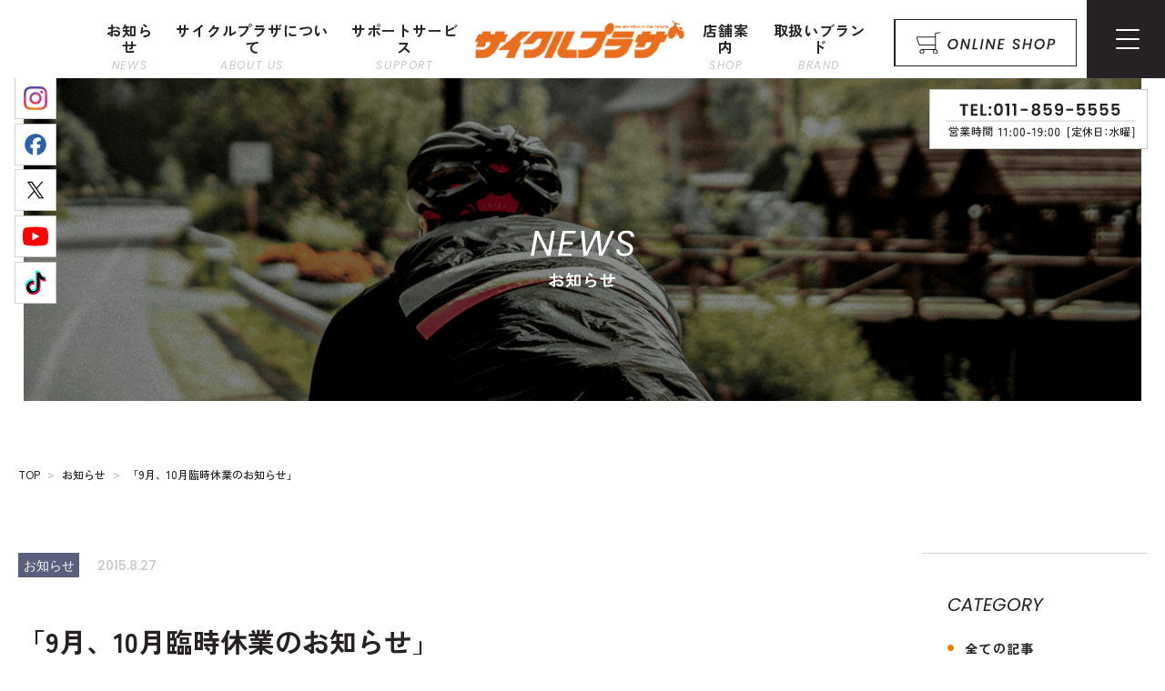

--- FILE ---
content_type: text/html; charset=UTF-8
request_url: http://cycleplaza.com/news/info/p341/
body_size: 9506
content:
<!DOCTYPE html>
<html lang="ja">

<head>
    <meta charset="utf-8">
    <meta name="viewport" content="width=device-width, initial-scale=1">
    <title>サイクルプラザ｜札幌の大型自転車専門店</title>
    <meta name="description" itemprop="description" content="ロードバイク、クロスバイク、ＭＴＢ、電動アシスト自転車、折り畳み自転車など、主にスポーツ自転車に関する商品を道内最大級の規模で豊富に取り揃えております。" />
    <meta name="keywords" itemprop="keywords" content="" />

    <meta property="og:title" content="サイクルプラザ｜札幌の大型自転車専門店">
    <meta property="og:description" content="ロードバイク、クロスバイク、ＭＴＢ、電動アシスト自転車、折り畳み自転車など、主にスポーツ自転車に関する商品を道内最大級の規模で豊富に取り揃えております。">
    <meta property="og:site_name" content="">
    <meta property="og:url" content="">
    <meta property="og:image" content="https://cycleplaza.com/img/OGP.png" />
    <meta property="og:locale" content="ja_JP">
    <meta property="og:type" content="website">


    <link rel="icon" type="image/png" href="https://cycleplaza.com/img/favicon.ico">
    <link rel="apple-touch-icon" href="https://cycleplaza.com/img/apple-touch-icon.png" sizes="180x180">

    <!-- google font-->
    <link rel="preconnect" href="https://fonts.googleapis.com">
    <link rel="preconnect" href="https://fonts.gstatic.com" crossorigin>
    <link href="https://fonts.googleapis.com/css2?family=Poppins:ital,wght@0,400;0,500;0,600;1,400;1,600&family=Zen+Kaku+Gothic+Antique:wght@400;500;700&display=swap" rel="stylesheet">
    <link href="https://fonts.googleapis.com/css2?family=Poppins:ital,wght@0,400;0,500;0,600;1,400;1,600&display=swap" rel="stylesheet">
    <link href="https://fonts.googleapis.com/css2?family=Shippori+Mincho:wght@400;500;600;700;800&display=swap" rel="stylesheet">
    <link href="https://fonts.googleapis.com/css2?family=Josefin+Sans:ital,wght@0,100..700;1,100..700&display=swap" rel="stylesheet">

    <!-- Stylesheet
    ================================================== -->
    <link rel="stylesheet" type="text/css" href="https://cycleplaza.com/css/destyle.css">
    <!-- slick-->
    <link rel="stylesheet" type="text/css" href="https://cdn.jsdelivr.net/npm/slick-carousel@1.8.1/slick/slick.css">
    <link rel="stylesheet" type="text/css" href="https://cdnjs.cloudflare.com/ajax/libs/slick-carousel/1.9.0/slick-theme.css">

    <link rel="stylesheet" type="text/css" href="https://cycleplaza.com/css/style.css">
    <link rel="stylesheet" type="text/css" href="https://cycleplaza.com/css/style_sp.css">
    <link rel="stylesheet" type="text/css" href="https://cycleplaza.com/css/content.css">
    <link rel="stylesheet" type="text/css" href="https://cycleplaza.com/css/content_sp.css">


    <!-- Google tag (gtag.js) -->
    <script async src="https://www.googletagmanager.com/gtag/js?id=G-5RBM3Z3RHH"></script>
    <script>
        window.dataLayer = window.dataLayer || [];

        function gtag() {
            dataLayer.push(arguments);
        }
        gtag('js', new Date());

        gtag('config', 'G-5RBM3Z3RHH');
    </script>

    <meta name='robots' content='max-image-preview:large' />
	<style>img:is([sizes="auto" i], [sizes^="auto," i]) { contain-intrinsic-size: 3000px 1500px }</style>
	<link rel="alternate" type="application/rss+xml" title="サイクルプラザ &raquo; 「9月、10月臨時休業のお知らせ」 のコメントのフィード" href="https://cycleplaza.com/news/info/p341/feed/" />
<script type="text/javascript">
/* <![CDATA[ */
window._wpemojiSettings = {"baseUrl":"https:\/\/s.w.org\/images\/core\/emoji\/16.0.1\/72x72\/","ext":".png","svgUrl":"https:\/\/s.w.org\/images\/core\/emoji\/16.0.1\/svg\/","svgExt":".svg","source":{"concatemoji":"http:\/\/cycleplaza.com\/wp-includes\/js\/wp-emoji-release.min.js?ver=6.8.3"}};
/*! This file is auto-generated */
!function(s,n){var o,i,e;function c(e){try{var t={supportTests:e,timestamp:(new Date).valueOf()};sessionStorage.setItem(o,JSON.stringify(t))}catch(e){}}function p(e,t,n){e.clearRect(0,0,e.canvas.width,e.canvas.height),e.fillText(t,0,0);var t=new Uint32Array(e.getImageData(0,0,e.canvas.width,e.canvas.height).data),a=(e.clearRect(0,0,e.canvas.width,e.canvas.height),e.fillText(n,0,0),new Uint32Array(e.getImageData(0,0,e.canvas.width,e.canvas.height).data));return t.every(function(e,t){return e===a[t]})}function u(e,t){e.clearRect(0,0,e.canvas.width,e.canvas.height),e.fillText(t,0,0);for(var n=e.getImageData(16,16,1,1),a=0;a<n.data.length;a++)if(0!==n.data[a])return!1;return!0}function f(e,t,n,a){switch(t){case"flag":return n(e,"\ud83c\udff3\ufe0f\u200d\u26a7\ufe0f","\ud83c\udff3\ufe0f\u200b\u26a7\ufe0f")?!1:!n(e,"\ud83c\udde8\ud83c\uddf6","\ud83c\udde8\u200b\ud83c\uddf6")&&!n(e,"\ud83c\udff4\udb40\udc67\udb40\udc62\udb40\udc65\udb40\udc6e\udb40\udc67\udb40\udc7f","\ud83c\udff4\u200b\udb40\udc67\u200b\udb40\udc62\u200b\udb40\udc65\u200b\udb40\udc6e\u200b\udb40\udc67\u200b\udb40\udc7f");case"emoji":return!a(e,"\ud83e\udedf")}return!1}function g(e,t,n,a){var r="undefined"!=typeof WorkerGlobalScope&&self instanceof WorkerGlobalScope?new OffscreenCanvas(300,150):s.createElement("canvas"),o=r.getContext("2d",{willReadFrequently:!0}),i=(o.textBaseline="top",o.font="600 32px Arial",{});return e.forEach(function(e){i[e]=t(o,e,n,a)}),i}function t(e){var t=s.createElement("script");t.src=e,t.defer=!0,s.head.appendChild(t)}"undefined"!=typeof Promise&&(o="wpEmojiSettingsSupports",i=["flag","emoji"],n.supports={everything:!0,everythingExceptFlag:!0},e=new Promise(function(e){s.addEventListener("DOMContentLoaded",e,{once:!0})}),new Promise(function(t){var n=function(){try{var e=JSON.parse(sessionStorage.getItem(o));if("object"==typeof e&&"number"==typeof e.timestamp&&(new Date).valueOf()<e.timestamp+604800&&"object"==typeof e.supportTests)return e.supportTests}catch(e){}return null}();if(!n){if("undefined"!=typeof Worker&&"undefined"!=typeof OffscreenCanvas&&"undefined"!=typeof URL&&URL.createObjectURL&&"undefined"!=typeof Blob)try{var e="postMessage("+g.toString()+"("+[JSON.stringify(i),f.toString(),p.toString(),u.toString()].join(",")+"));",a=new Blob([e],{type:"text/javascript"}),r=new Worker(URL.createObjectURL(a),{name:"wpTestEmojiSupports"});return void(r.onmessage=function(e){c(n=e.data),r.terminate(),t(n)})}catch(e){}c(n=g(i,f,p,u))}t(n)}).then(function(e){for(var t in e)n.supports[t]=e[t],n.supports.everything=n.supports.everything&&n.supports[t],"flag"!==t&&(n.supports.everythingExceptFlag=n.supports.everythingExceptFlag&&n.supports[t]);n.supports.everythingExceptFlag=n.supports.everythingExceptFlag&&!n.supports.flag,n.DOMReady=!1,n.readyCallback=function(){n.DOMReady=!0}}).then(function(){return e}).then(function(){var e;n.supports.everything||(n.readyCallback(),(e=n.source||{}).concatemoji?t(e.concatemoji):e.wpemoji&&e.twemoji&&(t(e.twemoji),t(e.wpemoji)))}))}((window,document),window._wpemojiSettings);
/* ]]> */
</script>
<link rel='stylesheet' id='sbi_styles-css' href='http://cycleplaza.com/wp-content/plugins/instagram-feed/css/sbi-styles.min.css?ver=6.10.0' type='text/css' media='all' />
<style id='wp-emoji-styles-inline-css' type='text/css'>

	img.wp-smiley, img.emoji {
		display: inline !important;
		border: none !important;
		box-shadow: none !important;
		height: 1em !important;
		width: 1em !important;
		margin: 0 0.07em !important;
		vertical-align: -0.1em !important;
		background: none !important;
		padding: 0 !important;
	}
</style>
<link rel='stylesheet' id='wp-block-library-css' href='http://cycleplaza.com/wp-includes/css/dist/block-library/style.min.css?ver=6.8.3' type='text/css' media='all' />
<style id='classic-theme-styles-inline-css' type='text/css'>
/*! This file is auto-generated */
.wp-block-button__link{color:#fff;background-color:#32373c;border-radius:9999px;box-shadow:none;text-decoration:none;padding:calc(.667em + 2px) calc(1.333em + 2px);font-size:1.125em}.wp-block-file__button{background:#32373c;color:#fff;text-decoration:none}
</style>
<style id='global-styles-inline-css' type='text/css'>
:root{--wp--preset--aspect-ratio--square: 1;--wp--preset--aspect-ratio--4-3: 4/3;--wp--preset--aspect-ratio--3-4: 3/4;--wp--preset--aspect-ratio--3-2: 3/2;--wp--preset--aspect-ratio--2-3: 2/3;--wp--preset--aspect-ratio--16-9: 16/9;--wp--preset--aspect-ratio--9-16: 9/16;--wp--preset--color--black: #000000;--wp--preset--color--cyan-bluish-gray: #abb8c3;--wp--preset--color--white: #ffffff;--wp--preset--color--pale-pink: #f78da7;--wp--preset--color--vivid-red: #cf2e2e;--wp--preset--color--luminous-vivid-orange: #ff6900;--wp--preset--color--luminous-vivid-amber: #fcb900;--wp--preset--color--light-green-cyan: #7bdcb5;--wp--preset--color--vivid-green-cyan: #00d084;--wp--preset--color--pale-cyan-blue: #8ed1fc;--wp--preset--color--vivid-cyan-blue: #0693e3;--wp--preset--color--vivid-purple: #9b51e0;--wp--preset--gradient--vivid-cyan-blue-to-vivid-purple: linear-gradient(135deg,rgba(6,147,227,1) 0%,rgb(155,81,224) 100%);--wp--preset--gradient--light-green-cyan-to-vivid-green-cyan: linear-gradient(135deg,rgb(122,220,180) 0%,rgb(0,208,130) 100%);--wp--preset--gradient--luminous-vivid-amber-to-luminous-vivid-orange: linear-gradient(135deg,rgba(252,185,0,1) 0%,rgba(255,105,0,1) 100%);--wp--preset--gradient--luminous-vivid-orange-to-vivid-red: linear-gradient(135deg,rgba(255,105,0,1) 0%,rgb(207,46,46) 100%);--wp--preset--gradient--very-light-gray-to-cyan-bluish-gray: linear-gradient(135deg,rgb(238,238,238) 0%,rgb(169,184,195) 100%);--wp--preset--gradient--cool-to-warm-spectrum: linear-gradient(135deg,rgb(74,234,220) 0%,rgb(151,120,209) 20%,rgb(207,42,186) 40%,rgb(238,44,130) 60%,rgb(251,105,98) 80%,rgb(254,248,76) 100%);--wp--preset--gradient--blush-light-purple: linear-gradient(135deg,rgb(255,206,236) 0%,rgb(152,150,240) 100%);--wp--preset--gradient--blush-bordeaux: linear-gradient(135deg,rgb(254,205,165) 0%,rgb(254,45,45) 50%,rgb(107,0,62) 100%);--wp--preset--gradient--luminous-dusk: linear-gradient(135deg,rgb(255,203,112) 0%,rgb(199,81,192) 50%,rgb(65,88,208) 100%);--wp--preset--gradient--pale-ocean: linear-gradient(135deg,rgb(255,245,203) 0%,rgb(182,227,212) 50%,rgb(51,167,181) 100%);--wp--preset--gradient--electric-grass: linear-gradient(135deg,rgb(202,248,128) 0%,rgb(113,206,126) 100%);--wp--preset--gradient--midnight: linear-gradient(135deg,rgb(2,3,129) 0%,rgb(40,116,252) 100%);--wp--preset--font-size--small: 13px;--wp--preset--font-size--medium: 20px;--wp--preset--font-size--large: 36px;--wp--preset--font-size--x-large: 42px;--wp--preset--spacing--20: 0.44rem;--wp--preset--spacing--30: 0.67rem;--wp--preset--spacing--40: 1rem;--wp--preset--spacing--50: 1.5rem;--wp--preset--spacing--60: 2.25rem;--wp--preset--spacing--70: 3.38rem;--wp--preset--spacing--80: 5.06rem;--wp--preset--shadow--natural: 6px 6px 9px rgba(0, 0, 0, 0.2);--wp--preset--shadow--deep: 12px 12px 50px rgba(0, 0, 0, 0.4);--wp--preset--shadow--sharp: 6px 6px 0px rgba(0, 0, 0, 0.2);--wp--preset--shadow--outlined: 6px 6px 0px -3px rgba(255, 255, 255, 1), 6px 6px rgba(0, 0, 0, 1);--wp--preset--shadow--crisp: 6px 6px 0px rgba(0, 0, 0, 1);}:where(.is-layout-flex){gap: 0.5em;}:where(.is-layout-grid){gap: 0.5em;}body .is-layout-flex{display: flex;}.is-layout-flex{flex-wrap: wrap;align-items: center;}.is-layout-flex > :is(*, div){margin: 0;}body .is-layout-grid{display: grid;}.is-layout-grid > :is(*, div){margin: 0;}:where(.wp-block-columns.is-layout-flex){gap: 2em;}:where(.wp-block-columns.is-layout-grid){gap: 2em;}:where(.wp-block-post-template.is-layout-flex){gap: 1.25em;}:where(.wp-block-post-template.is-layout-grid){gap: 1.25em;}.has-black-color{color: var(--wp--preset--color--black) !important;}.has-cyan-bluish-gray-color{color: var(--wp--preset--color--cyan-bluish-gray) !important;}.has-white-color{color: var(--wp--preset--color--white) !important;}.has-pale-pink-color{color: var(--wp--preset--color--pale-pink) !important;}.has-vivid-red-color{color: var(--wp--preset--color--vivid-red) !important;}.has-luminous-vivid-orange-color{color: var(--wp--preset--color--luminous-vivid-orange) !important;}.has-luminous-vivid-amber-color{color: var(--wp--preset--color--luminous-vivid-amber) !important;}.has-light-green-cyan-color{color: var(--wp--preset--color--light-green-cyan) !important;}.has-vivid-green-cyan-color{color: var(--wp--preset--color--vivid-green-cyan) !important;}.has-pale-cyan-blue-color{color: var(--wp--preset--color--pale-cyan-blue) !important;}.has-vivid-cyan-blue-color{color: var(--wp--preset--color--vivid-cyan-blue) !important;}.has-vivid-purple-color{color: var(--wp--preset--color--vivid-purple) !important;}.has-black-background-color{background-color: var(--wp--preset--color--black) !important;}.has-cyan-bluish-gray-background-color{background-color: var(--wp--preset--color--cyan-bluish-gray) !important;}.has-white-background-color{background-color: var(--wp--preset--color--white) !important;}.has-pale-pink-background-color{background-color: var(--wp--preset--color--pale-pink) !important;}.has-vivid-red-background-color{background-color: var(--wp--preset--color--vivid-red) !important;}.has-luminous-vivid-orange-background-color{background-color: var(--wp--preset--color--luminous-vivid-orange) !important;}.has-luminous-vivid-amber-background-color{background-color: var(--wp--preset--color--luminous-vivid-amber) !important;}.has-light-green-cyan-background-color{background-color: var(--wp--preset--color--light-green-cyan) !important;}.has-vivid-green-cyan-background-color{background-color: var(--wp--preset--color--vivid-green-cyan) !important;}.has-pale-cyan-blue-background-color{background-color: var(--wp--preset--color--pale-cyan-blue) !important;}.has-vivid-cyan-blue-background-color{background-color: var(--wp--preset--color--vivid-cyan-blue) !important;}.has-vivid-purple-background-color{background-color: var(--wp--preset--color--vivid-purple) !important;}.has-black-border-color{border-color: var(--wp--preset--color--black) !important;}.has-cyan-bluish-gray-border-color{border-color: var(--wp--preset--color--cyan-bluish-gray) !important;}.has-white-border-color{border-color: var(--wp--preset--color--white) !important;}.has-pale-pink-border-color{border-color: var(--wp--preset--color--pale-pink) !important;}.has-vivid-red-border-color{border-color: var(--wp--preset--color--vivid-red) !important;}.has-luminous-vivid-orange-border-color{border-color: var(--wp--preset--color--luminous-vivid-orange) !important;}.has-luminous-vivid-amber-border-color{border-color: var(--wp--preset--color--luminous-vivid-amber) !important;}.has-light-green-cyan-border-color{border-color: var(--wp--preset--color--light-green-cyan) !important;}.has-vivid-green-cyan-border-color{border-color: var(--wp--preset--color--vivid-green-cyan) !important;}.has-pale-cyan-blue-border-color{border-color: var(--wp--preset--color--pale-cyan-blue) !important;}.has-vivid-cyan-blue-border-color{border-color: var(--wp--preset--color--vivid-cyan-blue) !important;}.has-vivid-purple-border-color{border-color: var(--wp--preset--color--vivid-purple) !important;}.has-vivid-cyan-blue-to-vivid-purple-gradient-background{background: var(--wp--preset--gradient--vivid-cyan-blue-to-vivid-purple) !important;}.has-light-green-cyan-to-vivid-green-cyan-gradient-background{background: var(--wp--preset--gradient--light-green-cyan-to-vivid-green-cyan) !important;}.has-luminous-vivid-amber-to-luminous-vivid-orange-gradient-background{background: var(--wp--preset--gradient--luminous-vivid-amber-to-luminous-vivid-orange) !important;}.has-luminous-vivid-orange-to-vivid-red-gradient-background{background: var(--wp--preset--gradient--luminous-vivid-orange-to-vivid-red) !important;}.has-very-light-gray-to-cyan-bluish-gray-gradient-background{background: var(--wp--preset--gradient--very-light-gray-to-cyan-bluish-gray) !important;}.has-cool-to-warm-spectrum-gradient-background{background: var(--wp--preset--gradient--cool-to-warm-spectrum) !important;}.has-blush-light-purple-gradient-background{background: var(--wp--preset--gradient--blush-light-purple) !important;}.has-blush-bordeaux-gradient-background{background: var(--wp--preset--gradient--blush-bordeaux) !important;}.has-luminous-dusk-gradient-background{background: var(--wp--preset--gradient--luminous-dusk) !important;}.has-pale-ocean-gradient-background{background: var(--wp--preset--gradient--pale-ocean) !important;}.has-electric-grass-gradient-background{background: var(--wp--preset--gradient--electric-grass) !important;}.has-midnight-gradient-background{background: var(--wp--preset--gradient--midnight) !important;}.has-small-font-size{font-size: var(--wp--preset--font-size--small) !important;}.has-medium-font-size{font-size: var(--wp--preset--font-size--medium) !important;}.has-large-font-size{font-size: var(--wp--preset--font-size--large) !important;}.has-x-large-font-size{font-size: var(--wp--preset--font-size--x-large) !important;}
:where(.wp-block-post-template.is-layout-flex){gap: 1.25em;}:where(.wp-block-post-template.is-layout-grid){gap: 1.25em;}
:where(.wp-block-columns.is-layout-flex){gap: 2em;}:where(.wp-block-columns.is-layout-grid){gap: 2em;}
:root :where(.wp-block-pullquote){font-size: 1.5em;line-height: 1.6;}
</style>
<link rel='stylesheet' id='tablepress-default-css' href='http://cycleplaza.com/wp-content/plugins/tablepress/css/build/default.css?ver=3.2.5' type='text/css' media='all' />
<link rel="https://api.w.org/" href="https://cycleplaza.com/wp-json/" /><link rel="alternate" title="JSON" type="application/json" href="https://cycleplaza.com/wp-json/wp/v2/posts/226" /><link rel="EditURI" type="application/rsd+xml" title="RSD" href="https://cycleplaza.com/xmlrpc.php?rsd" />
<meta name="generator" content="WordPress 6.8.3" />
<link rel="canonical" href="https://cycleplaza.com/news/info/p341/" />
<link rel='shortlink' href='https://cycleplaza.com/?p=226' />
<link rel="alternate" title="oEmbed (JSON)" type="application/json+oembed" href="https://cycleplaza.com/wp-json/oembed/1.0/embed?url=https%3A%2F%2Fcycleplaza.com%2Fnews%2Finfo%2Fp341%2F" />
<link rel="alternate" title="oEmbed (XML)" type="text/xml+oembed" href="https://cycleplaza.com/wp-json/oembed/1.0/embed?url=https%3A%2F%2Fcycleplaza.com%2Fnews%2Finfo%2Fp341%2F&#038;format=xml" />
</head>


<body id="">
    <header>
        <div class="box_wrap only_sp only_tab">

            <div class="box">
                <div class="logo"><a href="https://cycleplaza.com"><img src="https://cycleplaza.com/img/logo.png" width="145" height="auto"></a></div>
                <div class="sns_link ">
                    <a href="https://www.instagram.com/cycleplaza_sapporo/" target="_blank" class="on"><img src="https://cycleplaza.com/img/SVG/ic_insta_sp.png" alt="" width="23" /></a>
                    <a href="https://www.facebook.com/cycleplaza.cycleplaza/" target="_blank" class="on"><img src="https://cycleplaza.com/img/SVG/ic_facebook_sp.svg" alt="" width="23" /></a>
                    <a href="https://twitter.com/cycleplaza2000" target="_blank" class="on"><img src="https://cycleplaza.com/img/SVG/ic_twitter_sp.svg" alt="" width="23" /></a>
                    <a href="https://youtube.com/@cycleplaza2001" target="_blank" class="on"><img src="https://cycleplaza.com/img/SVG/ic_youtube_sp.svg" alt="" width="23" /></a>
                    <a href="https://www.tiktok.com/@cycleplaza.sapporo" target="_blank" class="on"><img src="https://cycleplaza.com/img/SVG/ic_tiktok_sp.svg" alt="" width="23" /></a>
                </div>
            </div>
        </div>

        <!--ハンバーガーメニュー-->
        <div id="" class="btn" onclick="hoge()">
            <button class="menu-trigger" id="toggle">
                <span></span>
                <span></span>
                <span></span>
            </button>
        </div>



        <div class="wrapp">

            <div class="only_pc">
                <div class="box">
                    <div class="box">
                        <a href="https://cycleplaza.com/news" class="">
                            <p>お知らせ<br><span>NEWS</span></p>
                        </a>
                        <a href="https://cycleplaza.com/about" class="">
                            <p>サイクルプラザについて<br><span>ABOUT US</span></p>
                        </a>
                        <a href="https://cycleplaza.com/about#support_service" class="">
                            <p>サポートサービス<br><span>SUPPORT</span></p>
                        </a>
                        <a href="https://cycleplaza.com/" class="on"><img src="https://cycleplaza.com/img/logo.png" width="230" height="auto"></a>
                        <a href="https://cycleplaza.com/shop" class="">
                            <p>店舗案内<br><span>SHOP</span></p>
                        </a>
                        <a href="https://cycleplaza.com/brand" class="">
                            <p>取扱いブランド<br><span>BRAND</span></p>
                        </a>
                    </div>

                    <a href="https://cycleplaza.online/" target="_blank" class="link_btn onlineshop"><span></span></a>
                </div>
            </div>

            <div class="only_pc">
                <a href="tel:011-859-5555" class="header_tel on"><img src="https://cycleplaza.com/img/SVG/header_tel.svg" width="240"></a>
            </div>

            <!-- ハンバーガーメニュー中身 -->
            <div id="nav-content">
                <nav>
                    <div class="box">
                        <div class="menu_content">
                            <a href="https://cycleplaza.com/" class="on logo">
                                <img src="https://cycleplaza.com/img/SVG/header_nav_logo.svg" width="286"></a>

                            <a href="https://cycleplaza.com/news" class="">
                                <p>お知らせ<br><span>NEWS</span></p>
                            </a>
                            <a href="https://cycleplaza.com/about" class="">
                                <p>サイクルプラザについて<br><span>ABOUT US</span></p>
                            </a>
                            <a href="https://cycleplaza.com/about#support_service" class="">
                                <p>サポートサービス<br><span>SUPPORT</span></p>
                            </a>
                            <a href="https://cycleplaza.com/shop" class="">
                                <p>店舗案内<br><span>SHOP</span></p>
                            </a>
                            <a href="https://cycleplaza.com/brand" class="">
                                <p>取扱いブランド<br><span>BRAND</span></p>
                            </a>
                            <div>
                                <a href="https://cycleplaza.online/" target="_blank" class="link_btn onlineshop"><span></span></a>
                            </div>
                        </div>

                        <div class="only_pc">
                            <div class="sub box">
                                <div class="image">
                                    <img src="https://cycleplaza.com/img/header_nav_img.png" width="630">
                                </div>
                                <div class="box">
                                    <a href="tel:011-859-5555" class=" on"><img src="https://cycleplaza.com/img/SVG/header_nav_tel.svg" width="205"></a>


                                    <div class="sns_link ">
                                        <a href="https://www.instagram.com/cycleplaza_sapporo/" target="_blank" class="on"><img src="https://cycleplaza.com/img/SVG/footer_ic_insta.svg" alt="" width="20" /></a>
                                        <a href="https://www.facebook.com/cycleplaza.cycleplaza/" target="_blank" class="on"><img src="https://cycleplaza.com/img/SVG/footer_ic_faceboock.svg" alt="" width="20" /></a>
                                        <a href="https://twitter.com/cycleplaza2000" target="_blank" class="on"><img src="https://cycleplaza.com/img/SVG/footer_ic_twitter.svg" alt="" width="18" /></a>
                                        <a href="https://youtube.com/@cycleplaza2001" target="_blank" class="on"><img src="https://cycleplaza.com/img/SVG/footer_ic_youtube.svg" alt="" width="18" /></a>
                                        <a href="https://www.tiktok.com/@cycleplaza.sapporo" target="_blank" class="on"><img src="https://cycleplaza.com/img/SVG/footer_ic_tiktok.svg" alt="" width="18" /></a>
                                    </div>
                                </div>
                            </div>
                        </div>

                        <div class="only_sp">
                            <a href="tel:011-859-5555" class="tel"><img src="https://cycleplaza.com/img/SVG/header_tel.svg"></a>

                            <div class="sns_link ">
                                <a href="https://www.instagram.com/cycleplaza_sapporo/" target="_blank" class="on"><img src="https://cycleplaza.com/img/SVG/footer_ic_insta.svg" alt="" width="20" /></a>
                                <a href="https://www.facebook.com/cycleplaza.cycleplaza/" target="_blank" class="on"><img src="https://cycleplaza.com/img/SVG/footer_ic_faceboock.svg" alt="" width="20" /></a>
                                <a href="https://twitter.com/cycleplaza2000" target="_blank" class="on"><img src="https://cycleplaza.com/img/SVG/footer_ic_twitter.svg" alt="" width="18" /></a>
                                <a href="https://youtube.com/@cycleplaza2001" target="_blank" class="on"><img src="https://cycleplaza.com/img/SVG/footer_ic_youtube.svg" alt="" width="18" /></a>
                                <a href="https://www.tiktok.com/@cycleplaza.sapporo" target="_blank" class="on"><img src="https://cycleplaza.com/img/SVG/footer_ic_tiktok.svg" alt="" width="18" /></a>
                            </div>

                        </div>

                    </div>
                </nav>
            </div>

        </div>

    </header>

    <div class="ec-btn_sp only_sp">
        <a href="https://cycleplaza.online/" target="_blank" class="link_btn onlineshop"><span></span></a>
    </div>

<!-- #news -->
<div class="content-page single" id="news">

    <!--main -->
    <div class="main">

        <div class="title_img">
            <h2><img src="https://cycleplaza.com/img/news/main_h2.svg" alt="お知らせ" width="114" /></h2>
        </div>

        <div class="only_pc">
            <!-- sns_link -->
<div class="sns_link">
    <a href="https://www.instagram.com/cycleplaza_sapporo/" target="_blank" class="on"><img src="https://cycleplaza.com/img/SVG/ic_insta.png" alt="" width="46" /></a>
    <a href="https://www.facebook.com/cycleplaza.cycleplaza/" target="_blank" class="on"><img src="https://cycleplaza.com/img/SVG/ic_facebook.svg" alt="" width="46" /></a>
    <a href="https://twitter.com/cycleplaza2000" target="_blank" class="on"><img src="https://cycleplaza.com/img/SVG/ic_twitter.svg" alt="" width="46" /></a>
    <a href="https://www.youtube.com/@cycleplaza2001" target="_blank" class="on"><img src="https://cycleplaza.com/img/SVG/ic_youtube.svg" alt="" width="46" /></a>
    <a href="https://www.tiktok.com/@cycleplaza.sapporo" target="_blank" class="on"><img src="https://cycleplaza.com/img/SVG/ic_tiktok.svg" alt="" width="46" /></a>
</div>        </div>

        <div class="wrapper">
            <ul class="page_list">
                <li><a href="https://cycleplaza.com/" class="on">TOP</a></li>
                <li class="arrow">></li>
                <li><a href="https://cycleplaza.com/news" class="on">お知らせ</a></li>
                <li class="arrow">></li>
                <li class="only_pc">「9月、10月臨時休業のお知らせ」</li>
                <li class="only_sp only_tab">「9月、10月臨時休業のお知ら...</li>
            </ul>
        </div>
    </div><!--main end-->



    <!-- news -->
    <div class="news single">
        <div class="wrapper">

            <!-- カテゴリーリスト sp -->
            <div class="category_list only_sp">
                <p>CATEGORY</p>
                <ul class="dropmenu">
                    <li id="js_cat"><a>カテゴリー選択</a>
                        <ul>
                            <li><a href="https://cycleplaza.com/news/">全ての記事</a></li>
                            <li><a href="https://cycleplaza.com/news/category/info/">お知らせ</a></li>
                            <li><a href="https://cycleplaza.com/news/category/campaign/">キャンペーン</a></li>
                            <li><a href="https://cycleplaza.com/news/category/blog/">ブログ</a></li>
                            <li><a href="https://cycleplaza.com/news/category/other/">その他</a></li>
                        </ul>
                    </li>
                </ul>
            </div>


            <div class="box">

                <div class="content">

                    <div class="single">


                                                    

                                <div class="txt">

                                    <div class="box">
                                        <div class="sub">                                                                                        お知らせ</div>

                                        <div class="day">2015.8.27</div>
                                    </div>


                                    <div class="title">「9月、10月臨時休業のお知らせ」</div>


                                </div>

                                <div class="blog_img">
                                                                                                                                            </div>

                                <div class="text"><p>ご迷惑をお掛け致しますがよろしくお願い致します。</p>
<p>&nbsp;</p>
<p><img fetchpriority="high" decoding="async" class="alignnone size-full wp-image-227" src="https://cycleplaza.com/wp-content/uploads/20150827rinzikyugyo.jpg" alt="" width="250" height="354" /></p>
</div>



                                                                        </div>


                    <ul class="page_navi box">
                        <li><a class="link_btn prev" href="https://cycleplaza.com/news/info/p340/" rel="prev"><span></span></a></li>
                        <li><a href="https://cycleplaza.com/news/" class="link_btn list"><span></span></a></li>
                        <li><a class="link_btn next" href="https://cycleplaza.com/news/info/p342/" rel="next"><span></span></a></li>
                    </ul>



                </div><!-- content -->

                <!-- サイドカテゴリー pc--->
                <div class="only_pc only_tab">
                            <div class="category_list">
        	<div class="wrapp">
        		<p>CATEGORY</p>
        		<ul>

        			        			<!-- カテゴリーページ以外の場合 -->
        			        				<ul class="category-list">
        					<li class="category-list__item"><a class="is-active" href="https://cycleplaza.com/news/">全ての記事</a></li>
        					        						<li class="category-list__item">
        							<a class="js-category-link" href="https://cycleplaza.com/news/category/%e6%96%b0%e8%a3%bd%e5%93%81/">新製品</a>
        						</li>
        					        						<li class="category-list__item">
        							<a class="js-category-link" href="https://cycleplaza.com/news/category/info/">お知らせ</a>
        						</li>
        					        						<li class="category-list__item">
        							<a class="js-category-link" href="https://cycleplaza.com/news/category/campaign/">キャンペーン</a>
        						</li>
        					        						<li class="category-list__item">
        							<a class="js-category-link" href="https://cycleplaza.com/news/category/blog/">ブログ</a>
        						</li>
        					        				</ul>
        				<!-- カテゴリーページの場合 -->
        			

        		</ul>
        	</div>


        	<div class="sns_link">
        		<a href="https://www.instagram.com/cycleplaza_sapporo/" target="_blank" class="on"><img src="https://cycleplaza.com/img/SVG/footer_ic_insta.svg" alt="" width="20" /></a>
        		<a href="https://www.facebook.com/cycleplaza.cycleplaza/" target="_blank" class="on"><img src="https://cycleplaza.com/img/SVG/footer_ic_faceboock.svg" alt="" width="20" /></a>
        		<a href="https://twitter.com/cycleplaza2000" target="_blank" class="on"><img src="https://cycleplaza.com/img/SVG/footer_ic_twitter.svg" alt="" width="18" /></a>
        		<a href="https://www.youtube.com/@cycleplaza2001" target="_blank" class="on"><img src="https://cycleplaza.com/img/SVG/footer_ic_youtube.svg" alt="" width="18" /></a>
        		<a href="https://www.tiktok.com/@cycleplaza.sapporo" target="_blank" class="on"><img src="https://cycleplaza.com/img/SVG/footer_ic_tiktok.svg" alt="" width="18" /></a>
        	</div>
        </div>                </div><!-- サイドカテゴリー pc end--->



            </div><!-- box -->
        </div>

    </div><!-- news end -->




</div>


<!-- ここから参考　 -->


<!-- content_link -->
<!-- content_link -->
<div class="content_link box">
    <a href="https://cycleplaza.com/shop">
    <div class="content">  
    <div class="image"><img src="https://cycleplaza.com/img/content_link_txt01.svg" width="90" height="auto"></div>
    <img src="https://cycleplaza.com/img/content_link_mark.svg" width="26" height="auto" class="mark">
    </div>    
    <div class="bg_img">
      <img src="https://cycleplaza.com/img/content_link01_bg.png" alt="">
    </div>
    </a>
    
    <a href="https://cycleplaza.online/" target="_blank">
    <div class="content">  
    <div class="image"><img src="https://cycleplaza.com/img/content_link_txt02.svg" width="197" height="auto"></div>
    <img src="https://cycleplaza.com/img/content_link_mark.svg" width="26" height="auto" class="mark">
    </div> 
    <div class="bg_img">
      <img src="https://cycleplaza.com/img/content_link02_bg.png" alt="">
    </div>
    </a>
    
    <a href="https://cycleplaza.com/news">
    <div class="content">  
    <div class="image"><img src="https://cycleplaza.com/img/content_link_txt03.svg" width="110" height="auto"></div>
    <img src="https://cycleplaza.com/img/content_link_mark.svg" width="26" height="auto" class="mark">
    </div>     
    <div class="bg_img">
     <img src="https://cycleplaza.com/img/content_link03_bg.png" alt="">
    </div>
    </a>
</div><!-- content_link end-->

<div class="loop_txt">

    <div class="scroll-infinity">
        <div class="scroll-infinity__wrap">
            <ul class="scroll-infinity__list scroll-infinity__list--left">
                <li class="scroll-infinity__item"><img src="https://cycleplaza.com/img/loop_img.png" /></li>
                <li class="scroll-infinity__item"><img src="https://cycleplaza.com/img/loop_img.png" /></li>
                <li class="scroll-infinity__item"><img src="https://cycleplaza.com/img/loop_img.png" /></li>
                <li class="scroll-infinity__item"><img src="https://cycleplaza.com/img/loop_img.png" /></li>
                <li class="scroll-infinity__item"><img src="https://cycleplaza.com/img/loop_img.png" /></li>
            </ul>
            <ul class="scroll-infinity__list scroll-infinity__list--left">
                <li class="scroll-infinity__item"><img src="https://cycleplaza.com/img/loop_img.png" /></li>
                <li class="scroll-infinity__item"><img src="https://cycleplaza.com/img/loop_img.png" /></li>
                <li class="scroll-infinity__item"><img src="https://cycleplaza.com/img/loop_img.png" /></li>
                <li class="scroll-infinity__item"><img src="https://cycleplaza.com/img/loop_img.png" /></li>
                <li class="scroll-infinity__item"><img src="https://cycleplaza.com/img/loop_img.png" /></li>
            </ul>
        </div>
    </div>

</div>





<footer>

    <div class="wrapper">
        <div class="box">
            <div class="access">
                <a href="https://cycleplaza.com" class="logo on"><img src="https://cycleplaza.com/img/logo.png" width="230" /></a>
                <ul>
                    <li>札幌市豊平区西岡3条5丁目5番6号</li>
                    <li>TEL.011-859-5555</li>
                    <li><span>営業時間 </span>11:00-19:00<span> [定休日：水曜]</span></li>
                </ul>
                <a href="https://cycleplaza.com/company" class="company_link">会社概要</a>
            </div>

            <a href="https://cycleplaza.online/" target="_blank" class="link_btn onlineshop"><span></span></a>
        </div>


        <div class="only_pc only_tab">
            <div class="box">
                <div class="sns_link">
                    <a href="https://www.instagram.com/cycleplaza_sapporo/" target="_blank" class="on"><img src="https://cycleplaza.com/img/SVG/footer_ic_insta.svg" alt="" width="20" /></a>
                    <a href="https://www.facebook.com/cycleplaza.cycleplaza/" target="_blank" class="on"><img src="https://cycleplaza.com/img/SVG/footer_ic_faceboock.svg" alt="" width="20" /></a>
                    <a href="https://twitter.com/cycleplaza2000" target="_blank" class="on"><img src="https://cycleplaza.com/img/SVG/footer_ic_twitter.svg" alt="" width="18" /></a>
                    <a href="https://youtube.com/@cycleplaza2001" target="_blank" class="on"><img src="https://cycleplaza.com/img/SVG/footer_ic_youtube.svg" alt="" width="18" /></a>
                    <a href="https://www.tiktok.com/@cycleplaza.sapporo" target="_blank" class="on"><img src="https://cycleplaza.com/img/SVG/footer_ic_tiktok.svg" alt="" width="18" /></a>
                </div>


                <ul class="box link_txt">
                    <li><a href="https://cycleplaza.com/news" class="">
                            <p>お知らせ</p>
                        </a></li>
                    <li><a href="https://cycleplaza.com/about" class="">
                            <p>サイクルプラザについて</p>
                        </a></li>
                    <li><a href="https://cycleplaza.com/about#support_service" class="">
                            <p>サポートサービス</p>
                        </a>
                    <li><a href="https://cycleplaza.com/shop" class="">
                            <p>店舗案内</p>
                        </a></li>
                    <li><a href="https://cycleplaza.com/brand" class="">
                            <p>取扱いブランド</p>
                        </a></li>
                </ul>

            </div>

            <div class="copylight">&copy; 2024 CYCLE PLAZA</div>
        </div>

        <div class="only_sp">

            <ul class="box link_txt">
                <li><a href="https://cycleplaza.com/news" class="">
                        <p>お知らせ</p>
                    </a></li>
                <li><a href="https://cycleplaza.com/about" class="">
                        <p>サイクルプラザについて</p>
                    </a></li>
                <li><a href="https://cycleplaza.com/about#support_service" class="">
                        <p>サポートサービス</p>
                    </a>
                <li><a href="https://cycleplaza.com/shop" class="">
                        <p>店舗案内</p>
                    </a></li>
                <li><a href="https://cycleplaza.com/brand" class="">
                        <p>取扱いブランド</p>
                    </a></li>
            </ul>

            <div class="box under">
                <div class="copylight">&copy; 2024 CYCLE PLAZA</div>

                <div class="sns_link">
                    <a href="https://www.instagram.com/cycleplaza_sapporo/" target="_blank" class="on"><img src="https://cycleplaza.com/img/SVG/footer_ic_insta.svg" alt="" width="20" /></a>
                    <a href="https://www.facebook.com/cycleplaza.cycleplaza/" target="_blank" class="on"><img src="https://cycleplaza.com/img/SVG/footer_ic_faceboock.svg" alt="" width="20" /></a>
                    <a href="https://twitter.com/cycleplaza2000" target="_blank" class="on"><img src="https://cycleplaza.com/img/SVG/footer_ic_twitter.svg" alt="" width="18" /></a>
                    <a href="https://youtube.com/@cycleplaza2001" target="_blank" class="on"><img src="https://cycleplaza.com/img/SVG/footer_ic_youtube.svg" alt="" width="18" /></a>
                    <a href="https://www.tiktok.com/@cycleplaza.sapporo" target="_blank" class="on"><img src="https://cycleplaza.com/img/SVG/footer_ic_tiktok.svg" alt="" width="18" /></a>
                </div>
            </div>

        </div>




    </div>

</footer>



<!--Jqueryの読み込み-->
<script src="https://cdn.jsdelivr.net/npm/swiper@10/swiper-bundle.min.js"></script>

<script src="https://ajax.googleapis.com/ajax/libs/jquery/3.4.1/jquery.min.js"></script>

<script type='text/javascript' src='//ajax.googleapis.com/ajax/libs/jquery/1.11.3/jquery.min.js?ver=1.11.3' id='jquery-js'></script>

<!-- Slick -->
<script src="https://ajax.googleapis.com/ajax/libs/jquery/3.6.0/jquery.min.js"></script>
<script type="text/javascript" src="https://cdn.jsdelivr.net/npm/slick-carousel@1.8.1/slick/slick.min.js"></script>


<!-- jsの読み込み -->
<script src="https://cycleplaza.com/js/main.js"></script>


<script type="speculationrules">
{"prefetch":[{"source":"document","where":{"and":[{"href_matches":"\/*"},{"not":{"href_matches":["\/wp-*.php","\/wp-admin\/*","\/wp-content\/uploads\/*","\/wp-content\/*","\/wp-content\/plugins\/*","\/wp-content\/themes\/cycleplaza\/*","\/*\\?(.+)"]}},{"not":{"selector_matches":"a[rel~=\"nofollow\"]"}},{"not":{"selector_matches":".no-prefetch, .no-prefetch a"}}]},"eagerness":"conservative"}]}
</script>
<!-- Instagram Feed JS -->
<script type="text/javascript">
var sbiajaxurl = "https://cycleplaza.com/wp-admin/admin-ajax.php";
</script>



</body>

</html>

--- FILE ---
content_type: text/css
request_url: https://cycleplaza.com/css/style.css
body_size: 5820
content:
@charset "utf-8";

/* style */
body,
html {
    font-family: "Hiragino Sans W3", "Hiragino Kaku Gothic ProN", "ヒラギノ角ゴ ProN W3", "メイリオ", "Meiryo", sans-serif;
    box-sizing: border-box;
    color: #252124;
    position: relative;
    background: #fff;
    font-weight: 400;
}

ul,
ol {
    list-style: none;
}

.only_pc {
    display: block;
}

.only_sp {
    display: none;
}

.on,
.on_0,
nav .menu_content li {
    -webkit-transition: all 0.3s;
    -moz-transition: all 0.3s;
    -ms-transition: all 0.3s;
    -o-transition: all 0.3s;
    transition: all 0.3s;
}

.on:hover {
    opacity: 0.5;
    -webkit-transition: all 0.3s;
    -moz-transition: all 0.3s;
    -ms-transition: all 0.3s;
    -o-transition: all 0.3s;
    transition: all 0.3s;
}

.on_0:hover {
    opacity: 0;
    -webkit-transition: all 0.3s;
    -moz-transition: all 0.3s;
    -ms-transition: all 0.3s;
    -o-transition: all 0.3s;
    transition: all 0.3s;
}

.bold {
    font-weight: 600;
}

.box {
    display: flex;
}

.img img {
    width: 100%;
    object-fit: cover;
}

.wrapper {
    width: 1240px;
    margin: 0 auto;
}


/*====================================================
                  header
====================================================*/
header {
    z-index: 999;
    padding: 1rem;
    position: fixed;
    width: 100%;
    height: 86px;
    background: #fff;
}



header a {
    position: relative;
    font-weight: 400;
    font-size: 16px;
    letter-spacing: 0.05rem;
    text-align: center;
    margin-left: 1.65rem;
    font-family: "Zen Kaku Gothic Antique", sans-serif;
    font-weight: 700;
    -webkit-transition: all 0.3s;
    -moz-transition: all 0.3s;
    -ms-transition: all 0.3s;
    -o-transition: all 0.3s;
    transition: all 0.3s;
}

header a span {
    font-family: "Poppins", sans-serif;
    font-weight: 400;
    font-style: italic;
    color: #c6c7c8;
    font-size: 12px;
    letter-spacing: 0.1rem;
}


header a:hover span {
    color: #ed8000;
    -webkit-transition: all 0.3s;
    -moz-transition: all 0.3s;
    -ms-transition: all 0.3s;
    -o-transition: all 0.3s;
    transition: all 0.3s;
}

header .box {
    width: 1186px;
    align-items: center;
    margin: 0 auto;
}

header .wrapp .box a {
    padding-top: 0.5rem;
}

header .box a img {
    margin-top: -1rem;
}

header a.link_btn {
    margin-left: 2.1rem;
}


header .header_tel {
    width: 240px;
    position: absolute;
    top: 98px;
    right: 19px;
    z-index: 980;
}



/* link_btn */

.link_btn {
    position: relative;
    display: block;
    width: 220px;
    height: 52px;
    color: #fff;
    border: 1px solid #252124;
    font-size: 1.5em;
    background: #fff;
    overflow: hidden;
}

.link_btn span {
    position: absolute;
    top: 50%;
    left: 50%;
    transform: translate(-50%, -50%);
    -webkit-transform: translate(-50%, -50%);
    -ms-transform: translate(-50%, -50%);
    z-index: 1;
    transition: .3s;
    z-index: 1;
    transition: .3s;
    content: url(../img/SVG/link_btn_onlineshop_off.svg);
    width: 153px;
}

.link_btn:hover span {
    color: #fff;
    content: url(../img/SVG/link_btn_onlineshop_on.svg);
}

/* 疑似要素 */
.link_btn:before {
    content: "";
    position: absolute;
    top: 0;
    left: 0;
    z-index: 0;
    width: 100%;
    height: 100%;
    background: #252124;
    transform: translate3d(-100%, 0, 0);
    transition: .3s;
}

/* 疑似要素(hover) */
.link_btn:hover:before {
    transform: translate3d(0, 0, 0);
}


/*==================================================
　ハンバーガーメニュー
===================================*/
.btn {
    position: relative;
    width: 86px;
    height: 86px;
    padding: 2rem;
    text-align: center;
    box-sizing: border-box;
    counter-increment: item;
    background: #252124;
}

@media only screen and (max-width: 768px) {
    .list {
        display: block;
    }

    .item {
        width: auto;
    }
}

.menu-trigger,
.menu-trigger span {
    display: inline-block;
    transition: all .4s;
    box-sizing: border-box;
}

.menu-trigger {
    position: relative;
    width: 26px;
    height: 22px;
    background: none;
    border: none;
    appearance: none;
    cursor: pointer;
}

.menu-trigger span {
    position: absolute;
    left: 0;
    width: 26px;
    height: 2px;
    background-color: #fff;
    border-radius: 4px;
}

.menu-trigger span:nth-of-type(1) {
    top: 0;
}

.menu-trigger span:nth-of-type(2) {
    top: 10px;
}

.menu-trigger span:nth-of-type(3) {
    bottom: 0;
}


#toggle span:nth-of-type(1) {
    animation: toggle-bar01 .75s forwards;
}

@keyframes toggle-bar01 {
    0% {
        transform: translateY(10px) rotate(30deg);
    }

    50% {
        transform: translateY(10px) rotate(0);
    }

    100% {
        transform: translateY(0) rotate(0);
    }
}

#toggle span:nth-of-type(2) {
    transition: all .25s .25s;
    opacity: 1;
}

#toggle span:nth-of-type(3) {
    animation: toggle-bar03 .75s forwards;
}

@keyframes toggle-bar03 {
    0% {
        transform: translateY(-10px) rotate(-30deg);
    }

    50% {
        transform: translateY(-10px) rotate(0);
    }

    100% {
        transform: translateY(0) rotate(0);
    }
}

#toggle.active span:nth-of-type(1) {
    animation: active-toggle-bar01 .75s forwards;
}

@keyframes active-toggle-bar01 {
    0% {
        transform: translateY(0) rotate(0);
    }

    50% {
        transform: translateY(10px) rotate(0);
    }

    100% {
        transform: translateY(10px) rotate(30deg);
    }
}

#toggle.active span:nth-of-type(2) {
    opacity: 0;
}

#toggle.active span:nth-of-type(3) {
    animation: active-toggle-bar03 .75s forwards;
}

@keyframes active-toggle-bar03 {
    0% {
        transform: translateY(0) rotate(0);
    }

    50% {
        transform: translateY(-10px) rotate(0);
    }

    100% {
        transform: translateY(-10px) rotate(-30deg);
    }
}


/* ハンバーガーメニュー内 */



nav {
    position: relative;
    width: 100%;
    height: 100%;
}

#nav-content {
    z-index: 900;
    overflow: scroll;
    width: 100%;
    height: 100%;
    background: #fff;
    position: fixed;
    top: 0;
    left: 0;
    opacity: 0;
    transition: opacity .6s ease, visibility .6s ease;
    visibility: hidden;
}


.is-open {
    overflow: hidden;
}

.is-open #nav-content {
    z-index: 995;
    visibility: visible;
    opacity: 1;
}

.is-open #nav-content a {
    pointer-events: auto;
}


/* header nav */
header .btn {
    z-index: 999;
    position: absolute;
    right: 0;
    top: 0;
}

header nav {
    width: 1045px;
    height: 498px;
    position: absolute;
    top: 50%;
    left: 50%;
    transform: translate(-50%, -50%);
    -webkit-transform: translate(-50%, -50%);
    -ms-transform: translate(-50%, -50%);
}

header nav .box {
    width: auto;
    margin-right: 0;
    align-items: flex-start;
    justify-content: space-between;
}



#nav-content .menu_content {
    display: flex;
    flex-direction: column;
    align-items: flex-start;
    margin-left: 0;
    text-align: left;
}


#nav-content .menu_content>img {
    margin-bottom: 1.35rem;
}

#nav-content a {
    text-align: left;
}

#nav-content .menu_content a {
    display: inline-block;
    margin-left: 0;
    font-family: "Zen Kaku Gothic Antique", sans-serif;
    font-weight: 700;
    font-size: 20px;
    margin-top: 0.7rem;
}

#nav-content .menu_content a.logo {
    margin-bottom: 1.4rem;
}


#nav-content .menu_content a.onlineshop {
    margin-top: 3rem;
}

#nav-content .menu_content a.link_btn {
    margin-left: 0;
}

#nav-content .menu_conten .image {
    display: block;
}

#nav-content .sub.box {
    flex-direction: column;
}

#nav-content .sub.box .image {
    margin-bottom: 1.2rem;
}

#nav-content .sub.box .box {
    align-items: center;
}

#nav-content .sub.box .box .sns_link {
    display: flex;
    align-items: center;
}

#nav-content .sub.box .box a img {
    margin-top: 0;
}

.ec-btn_sp {
    position: fixed;
    top: 58px;
    right: 16px;
    border: 1px solid #252124;
    transform: scale(0.7);
    transform-origin: top right;
    z-index: 960;
}


/*====================================================
                  main
====================================================*/

.main {
    padding-top: 5.3rem;
    position: relative;
    text-align: center;
    overflow: hidden;
}

.main img.main_text {
    margin-top: 1rem;
    display: inline-block;
}

.main img.main_text.tate {
    margin-top: 0;
    position: absolute;
    bottom: 1.8rem;
    right: 0.7rem;
}



.main .sns_link {
    position: fixed;
    top: 5rem;
    left: 1rem;
    z-index: 980;
}

.main .sns_link a {
    display: block;
    margin-top: 0.3rem;
}


.main .slick {
    height: auto;
}

.main .slick img {
    width: 100%;
    height: auto;

}

/* スライダー slick */

.slick-slider div {
    transition: none;
}

.main .slick img.only_pc {
    display: block;
}

.main .slick img.only_sp {
    display: none;
}


.slick {
    position: relative;
    padding: 0 2rem;
    height: 88vh;
}

.slick-prev,
.slick-next {
    position: absolute;
    top: 50%;
    display: block;
    width: 36px;
    height: 36px;
    z-index: 950;
}

.slick-next:before,
.slick-prev:before {
    background: none;
    content: none;
    opacity: 1;
}

.slick-next {
    background: url(../img/slider_maru_right.svg);
    right: 0.8rem !important;
    background-size: cover;
}

.slick-next:hover {
    background: url(../img/slider_maru_right.svg);
    background-size: contain;
    opacity: .5;
    transition: 0.3s;
}

.slick-prev {
    background: url(../img/slider_maru_left.svg);
    left: 0.8rem;
    background-size: cover;
}

.slick-prev:hover {
    background: url(../img/slider_maru_left.svg);
    background-size: contain;
    opacity: .5;
    transition: 0.3s;
}

.slick-dotted.slick-slider {
    margin-bottom: 0;
}


/*ドットナビゲーションの設定*/

.slick-dots {
    position: absolute;
    z-index: 3;
    margin: 0;
    right: 1.8rem;
    bottom: -1.4rem;
    width: auto;
}

.slick-dots li {
    margin: 0 4px;
}

.slick-dots li button:before {
    color: transparent;
    outline: none;
    width: 22px;
    /*ドットボタンのサイズ*/
    height: 2px;
    /*ドットボタンのサイズ*/
    display: block;
    opacity: 1;
    background: #c6c6c6;
    /*ドットボタンの色*/
}

.slick-dots li,
.slick-dots li button {
    width: 22px !important;
    height: 2px !important;
}

.slick-dots li.slick-active button:before {
    background: #ed8000 !important;
    width: 22px;
    height: 2px;
    padding: 0;
    opacity: 1;
    background: #ed8000 !important;
    opacity: 1;
    color: #fff;
}

.off_slick {
    margin: 0 8px;
}

.off_slick img {
    height: auto;
    width: 100%;
    opacity: 1;
    transition: opacity .5s;
}

.off_slick.slick-center img {
    opacity: 1;
}


/* スライダー終わり */

/*====================================================
                  news
====================================================*/
.news {
    margin: 4.3rem auto 5rem;
}

.news h4 {
    display: flex;
    justify-content: center;
    margin-bottom: 2.9rem;
}


.news .content {
    display: flex;
    flex-wrap: wrap;
}


.news .content .detail {
    width: 288px;
    margin-right: 1.7rem;
    margin-bottom: 2rem;
}

.news .content .detail:nth-child(4n) {
    margin-right: 0;
}


.news .content .detail a .img {
    width: 288px;
    height: 162px;
    overflow: hidden;
    margin-bottom: 0.8rem;
    object-position: center;
    object-fit: cover;
    border: 1px solid #e2e5eb;
}

.news .content .detail a .img img {
    transition: all 0.3s;
    width: 100%;
    height: auto;
}

.news .content .detail a:hover .img img {
    transform: scale(1.1, 1.1);
    opacity: 0.5;
    transition: all 0.7s;
}

.news .content .detail a .sub {
    width: auto;
    display: inline-block;
    height: 20px;
    background: #595f7c;
    color: #fff;
    font-family: "Hiragino Sans W6", "Hiragino Kaku Gothic ProN", "ヒラギノ角ゴ ProN W6", "メイリオ", "Meiryo", sans-serif;
    font-size: 12px;
    text-align: center;
    padding: 0.25rem 0.35rem;
}

.news .content .detail a .title {
    font-size: 16px;
    font-family: "Zen Kaku Gothic Antique", sans-serif;
    font-weight: 700;
    line-height: 1.4;
    margin-top: 0.4rem;
    height: 3rem;
}

.news .content .detail a .day {
    font-family: "Poppins", sans-serif;
    font-weight: 500;
    font-size: 12px;
    color: #c6c6c6;
    letter-spacing: 0.1rem;
    padding-top: 0.5rem;
    transition: all 0.3s;
}


.news .content .detail a:hover .day {
    color: #ed8000;
    transition: all 0.3s;
}

.news .content .detail a .box {
    justify-content: space-between;
    align-items: center;
    padding-right: 0.5rem;
    padding-bottom: 0.4rem;
}


.news .content .detail a .plus {
    position: relative;
    margin-bottom: 1.1rem;
    margin-right: 0.3rem;
}

.news .content .detail a .plus::before,
.news .content .detail a .plus::after {
    content: '';
    display: block;
    position: absolute;
    width: 1px;
    height: 20px;
    background-color: #dedede;
    transition: all 0.3s;
}

.news .content .detail a .plus::after {
    transform: rotate(90deg);
}

.news .content .detail a:hover .plus::before,
.news .content .detail a:hover .plus::after {
    background-color: #ed8000;
    transition: all 0.3s;
}


.news .content .detail a .border {
    border-bottom: 1px solid #dedede;
    transition: all 0.3s;
}

.news .content .detail a:hover .border {
    border-bottom: 1px solid #ed8000;
    transition: all 0.3s;
}

/* link_btn */

.link_btn.more {
    position: relative;
    width: 240px;
    margin: 1rem auto;
}

.link_btn.more span {
    width: 126px;
    content: url(../img/SVG/link_btn_more_off.svg);
    margin-left: 2rem;

}

.link_btn.more:hover span {
    color: #fff;
    content: url(../img/SVG/link_btn_more_on.svg);
    width: 126px;
}

/*====================================================
                  about
====================================================*/

.about {
    background: url(../img/about_bg.png);
    background-size: auto 770px;
    background-position: center;
    background-repeat: no-repeat;
    height: 770px;
    padding-top: 5.6rem;
}

@media only screen and (min-width: 1900px) {
    .about {
        background-size: cover;
    }

}


.about .wrapp {
    width: 1240px;
    height: 590px;
    margin: 0 auto;
    background: #fff;
    padding: 2.5rem 2.8rem;
    position: relative;

}

.about img.bicycle_img {
    position: absolute;
    bottom: -3.5rem;
    left: -13rem;
}


.about h4 {
    margin-right: 1.4rem;
}

.about h4 img {
    padding-top: 1.2rem;
}

.about .box .txt {
    width: 520px;
    border-left: 1px solid #d4d1d3;
    padding-left: 3.2rem;
    padding-top: 1.8rem;
    letter-spacing: 0.01rem;
    margin-right: 3rem;

}

.about .txt p {
    text-align: justify;
    margin-top: 1.6rem;
    line-height: 2;
}

.about .image {
    width: 470px;
}



.about .image .box {
    justify-content: space-between;
    margin-top: 0.5rem;
}


.about .link_btn.more {
    margin-left: 0;
    margin-top: 2.4rem;
}

/*====================================================
                  support
====================================================*/

.support {
    padding-top: 6.7rem;
    padding-bottom: 7.4rem;
}

.support h4 {
    padding-top: 6.5rem;
    margin-bottom: 3rem;
}


.support .image {
    position: relative;
    width: 575px;
    height: 870px;
    margin-left: 3rem;
    margin-right: 5rem;
}

.support .image img {
    position: absolute;
}

.support .image img.img01 {
    top: 0;
    left: 0;
}

.support .image img.img02 {
    bottom: 0;
    right: 0;
}

.support .image img.img_txt {
    top: 0.3rem;
    right: 0;
}


.support .link_btn.more {
    margin-left: 0;
    margin-top: 3rem;
}


/*====================================================
                  content_link
====================================================*/

.content_link {
    width: 100%;
    height: 280px;
}

.content_link a {
    width: 33.33%;
    display: block;
    position: relative;
    height: 280px;
    overflow: hidden;
    transition: all 0.3s;
}

.content_link .content {
    width: 95%;
    height: 94%;
    border: 1px solid #fff;
    position: absolute;
    top: 50%;
    left: 50%;
    transform: translate(-50%, -50%);
    -webkit-transform: translate(-50%, -50%);
    -ms-transform: translate(-50%, -50%);
    z-index: 950;
    text-align: center;
}

.content_link .content .image img {
    position: absolute;
    top: 50%;
    left: 50%;
    transform: translate(-50%, -50%);
    -webkit-transform: translate(-50%, -50%);
    -ms-transform: translate(-50%, -50%);
}


.content_link .content img.mark {
    position: absolute;
    top: 50%;
    right: 1%;
    transform: translate(-50%, 0);
    -webkit-transform: translate(-50%, 0%);
    -ms-transform: translate(-50%, 0%);
    z-index: 950;
}

.content_link .bg_img {
    overflow: hidden;
    margin-bottom: 0.8rem;
    height: 280px;
}

.content_link .bg_img img {
    width: 100%;
    height: 280px;
    transition: all 0.3s;
}

.content_link a:hover .bg_img img {
    transform: scale(1.08, 1.08);
    transition: all 0.3s;
}

@media screen and (min-width:1241px) {}


/*====================================================
                  insta
====================================================*/
.insta {
    background: url(../img/insta_bg.png);
    background-size: auto;
    height: 1050px;
    margin-top: 4rem;
}

.insta .wrapp {
    background: #fff;
    width: 1040px;
    height: auto;
    margin: 0 auto;
    box-shadow: 0px 0px 15px #cbcbcb;
    border-radius: 1rem;
}


.insta .wrapp .content {
    width: 1040px;
    height: auto;
    border-top: 1px solid #cbcbcb;
    border-bottom: 1px solid #cbcbcb;
}

.insta .wrapp .title {
    text-align: center;
    position: relative;
    height: 46px;
    padding: 1rem;
}

.insta .wrapp .title p {
    font-size: 10px;
    position: absolute;
    right: 1.5rem;
    bottom: 0.6rem;
    letter-spacing: 0.07rem;
}

.insta ul.insta-list {
    display: flex;
    justify-content: space-between;
    flex-wrap: wrap;
    width: 1000px;
    margin: 1.1rem auto;
}

.insta ul.insta-list li {
    width: 244px;
    height: 244px;
    overflow: hidden;
    margin-bottom: 0.5rem;
}

.insta ul.insta-list li a {
    display: block;
    width: 100%;
    height: 100%;
    padding: 0;
}

.insta ul.insta-list li img {
    width: 100%;
    height: 100%;
    object-fit: cover;
}

.insta .wrapp a {
    display: block;
    width: 100%;
    height: 62px;
    position: relative;
    font-family: "Poppins", sans-serif;
    font-weight: 500;
    font-style: italic;
    text-align: center;
    letter-spacing: 0.3rem;
    padding: 1.4rem;
}

.insta .wrapp a img.arrow {
    position: absolute;
    position: absolute;
    top: 50%;
    right: 3%;
    transform: translateY(-50%);
    -webkit-transform: translateY(-50%);
    -ms-transform: translateY(-50%);
}


.sbi_type_carousel svg.fa-clone,
#sb_instagram .sbi_type_video .svg-inline--fa.fa-play,
#sb_instagram .sbi_type_carousel .svg-inline--fa.fa-play {
    opacity: 0;
}

#sb_instagram .sb_instagram_header.sbi_medium .sbi_header_text h3,
.sbi_no_avatar .sbi_header_img,
#sb_instagram .sb_instagram_header a,
.sb_instagram_header a {
    display: none !important;
}

#sb_instagram #sbi_load {
    display: none;
}


/* loop_txt */
.loop_txt {
    height: 120px;
    padding-top: 2rem;
}

@keyframes infinity-scroll-left {
    from {
        transform: translateX(0);
    }

    to {
        transform: translateX(-100%);
    }
}

.scroll-infinity__wrap {
    display: flex;
    overflow: hidden;
}

.scroll-infinity__list {
    display: flex;
    list-style: none;
    padding: 0
}

.scroll-infinity__list--left {
    animation: infinity-scroll-left 80s infinite linear 0.5s both;
}


.scroll-infinity__item img {
    height: 87px;
}





/*====================================================
                  footer
====================================================*/
footer {
    margin-top: 8.4rem;
    margin-bottom: 6.8rem;
}

footer .wrapper>.box {
    justify-content: space-between;
}

footer .wrapper>.box:nth-child(1) {
    align-items: flex-end;
    border-bottom: 1px solid #cbcbcb;
    padding-bottom: 2rem;
    margin-bottom: 2.5rem;
}


/* access */

footer .wrapper .box .access ul {
    margin-top: 0.9rem;
    margin-bottom: 1.1rem;
}

footer .wrapper .box .access li {
    font-size: 14px;
    letter-spacing: 0.1rem;
    font-family: "Zen Kaku Gothic Antique", sans-serif;
    font-weight: 400;
    line-height: 1.7;
}

footer .wrapper .box .access li:nth-child(2) {
    letter-spacing: 0.08rem;
}

footer .wrapper .box .access li:nth-child(3) {
    font-size: 12px;
    letter-spacing: 0.08rem;
}

footer .wrapper .box .access li:nth-child(3) span {
    font-size: 13px;
}

footer .wrapper .box .access a.company_link {
    display: block;
    width: 105px;
    height: 28px;
    border: 1px solid #252124;
    border-radius: 5rem;
    text-align: center;
    font-size: 12px;
    font-family: "Zen Kaku Gothic Antique", sans-serif;
    font-weight: 500;
    letter-spacing: 0.03rem;
    padding: 0.35rem;
    transition: all 0.3s;
}

footer .wrapper .box .access a.company_link:hover {
    color: #fff;
    background: #252124;
    transition: all 0.3s;
}


/* sns_link */
footer .wrapper .sns_link {
    display: flex;
    align-items: center;
    gap: 1.1vw;
    margin-left: 0.3rem;
}

/* 下部リンク先 */

footer .wrapper .only_pc .box {
    justify-content: space-between;
}

footer .wrapper .box.link_txt {
    font-size: 14px;
    font-family: "Zen Kaku Gothic Antique", sans-serif;
    font-weight: 500;
}

footer .wrapper .only_pc>.box:nth-child(1) li {
    margin-left: 2rem;
    transition: 0.3s;
}

footer .wrapper .only_pc>.box:nth-child(1) li:hover {
    color: #ed8000;
    transition: 0.3s;
}



footer .copylight {
    font-size: 12px;
    font-family: "Poppins", sans-serif;
    font-weight: 500;
    letter-spacing: 0.05rem;
    margin-top: 2rem;
}




@media screen and (max-width:1400px) {
    header {
        z-index: 999;
        /* padding: 0.7rem; */
    }

    header .box {
        width: 87%;
        justify-content: space-between;
    }

    header a.link_btn {
        margin-left: 2vw;
    }

    header a {
        margin-left: 1vw;
    }



}

@media screen and (max-width:1260px) {

    #nav-content .menu_content {
        width: auto;
        align-items: center;
    }

    header nav .box {
        justify-content: center;
    }

    #nav-content .menu_content a {
        text-align: center;
    }


    .wrapper {
        width: 92%;
    }

    .news .wrapper .content {
        width: 90%;
        margin: 0 auto;
    }

    .news .content .detail,
    .news .content .detail:nth-child(4n) {
        margin-right: 1.7rem;
    }

    .news .content .detail:nth-child(3n) {
        margin-right: 0;
    }

    .about .wrapp {
        width: 90%;
    }

    .about .image img {
        width: 100%;
        height: auto;
    }

    .about .image .box img {
        width: 48.5%;
        height: auto;
    }


    .about img.bicycle_img {
        bottom: -11vw;
    }

    .support .image {
        width: 90%;
        margin-left: 0;
        margin-right: 3vw;
    }


    .insta,
    .insta .wrapp .content {
        width: 100%;
    }

    .insta .wrapp,
    .insta ul.insta-list {
        width: 90%;
    }

    .insta ul.insta-list li {
        width: 20vw;
        height: 20vw;
    }

}



@media screen and (max-width:1180px) {

    .only_pc {
        display: none;
    }

    .only_pc.only_tab {
        display: block;
    }

    .only_sp.only_tab {
        display: block;
    }

    header {
        padding: 0 1.8rem;
        display: flex;
        align-items: center;
    }

    header a {
        margin-left: 0;
    }

    header .box_wrap {
        width: calc(100% - 86px);
    }

    header .box {
        width: 100%;
        margin: 0;
    }

    header .box .sns_link {
        display: flex;
        align-items: center;
        justify-content: center;
        gap: 20px;
    }

    .news .wrapper .content {
        width: 100%;
    }

    .about .box .txt {
        border: 0;
    }

    .about img.bicycle_img {
        bottom: -14vw;
    }

    .support h4 {
        text-align: center;
    }

    .support h4 img {
        width: 230px;
        margin: 0 auto;
    }

    .support .image {
        height: auto;
        text-align: center;
        margin: 0 auto;
    }

    .support .image img {
        position: initial;
        width: 80%;
        margin: 0 auto;
    }

    .support .image img.img01 {
        margin-bottom: 5rem;
    }

    .support .image img.img02 {
        width: 60%;
    }

    .support .link_btn.more {
        margin: 3rem auto;
    }


}


@media screen and (max-width:1000px) {

    .news .wrapper .content {
        width: 91%;
    }

    .news .content .detail:nth-child(3n) {
        margin-right: 1.7rem
    }

    .news .content .detail:nth-child(2n) {
        margin-right: 0;
    }

    .news .content .detail {
        width: 40vw;
    }

    .news .content .detail a .img {
        width: 40vw;
        height: auto;
    }

    .news .content .detail a .img img {
        height: 23.5vw;
    }

    footer .wrapper .only_pc>.box:nth-child(1) li {
        margin-left: 1rem;
    }

    .insta ul.insta-list li {
        margin-bottom: 1rem;
    }

    .insta ul.insta-list li {
        width: 19vw;
    }




}


@media screen and (max-width:800px) {

    #sb_instagram.sbi_tab_col_2 #sbi_images .sbi_item {
        width: 38vw;
        height: auto;
    }


}







/*===================================
　リンク切る
===================================*/
.btn_out {
    pointer-events: none;
    opacity: 0.5;
}




.link_out {
    pointer-events: none;
}

--- FILE ---
content_type: text/css
request_url: https://cycleplaza.com/css/style_sp.css
body_size: 2757
content:
@charset "utf-8";

@media screen and (max-width:750px) {

    #wpadminbar {
        position: fixed!important;
    }

    .only_pc.only_tab {
        display: none;
    }

    .only_sp.tab {
        display: block;
    }

    .only_pc {
        display: none;
    }

    .only_sp {
        display: block;
    }

    .box {
        flex-direction: column;
    }

    .wrapper {
        width: 79%;
    }


    .link_btn:before {
        background: #fff;
    }

    .link_btn:hover span {
        color: #fff;
        content: url(../img/SVG/link_btn_onlineshop_off.svg);
    }

    .link_btn.more:hover span {
        content: url(../img/SVG/link_btn_more_off.svg);
    }

    /*====================================================
                  header
====================================================*/

    header {
        width: 100%;
        height: 50px;
        padding: 0 4.2vw;
        background: #ffffff;

    }

    header .box_wrap {
        width: calc(100% - 60px);
    }

    header .box a img {
        margin-top: 0;
    }

    header .only_sp .box {
        width: 100%;
        align-items: center;
        margin: 0;
        flex-direction: row;
    }

    header .only_sp a {
        margin-left: 0;
    }

    header .only_sp .sns_link {
        gap: 3vw;
    }

    header .only_sp .sns_link img {
        width: 5.3vw;
    }

    header .only_sp .logo img {
        width: 32vw;
    }

    .btn {
        position: absolute;
        right: 3.5vw;
        top: 5vw;
    }

    header nav {
        width: 100%;
        height: auto;
    }

    header nav .box {
        align-items: center;
    }

    #nav-content .menu_content {
        align-items: center;
    }

    #nav-content .menu_content a.logo {
        margin-bottom: 0.5em;
    }

    #nav-content .menu_content img {
        width: 220px;
    }

    #nav-content .menu_content a {
        text-align: center;
        font-size: 16px;
        margin-top: 0.7rem;
        line-height: 0.95;
    }

    #nav-content .menu_content a.onlineshop {
        margin-top: 1.5em;
    }

    #nav-content .only_sp .tel {
        width: 100%;
        height: 100%;
    }

    #nav-content .only_sp .tel img {
        width: 240px;
        margin-top: 1rem;
    }

    #nav-content .sns_link {
        width: 106px;
        margin: 2.4rem auto 0;
    }

    #nav-content .sns_link a {
        margin-left: 1.1rem;
    }

    #nav-content .sns_link a:first-child {
        margin-left: 0;
    }


    .btn {
        width: 60px;
        height: 50px;
        padding: 1.1rem;
    }

    .menu-trigger {
        width: 28px;
        height: 18px;
    }

    .menu-trigger span {
        width: 28px;
        height: 1.5px;
    }

    .menu-trigger span:nth-of-type(1) {
        top: -3.3px;
    }

    .menu-trigger span:nth-of-type(2) {
        top: 7px;
    }


    /*====================================================
                  main
====================================================*/
    .main {
        padding-top: 3.1rem;
    }

    .slick {
        position: relative;
        padding: 0;
    }


    .slick-dots {
        position: initial;
        margin: 1rem auto 0;
        width: auto;
    }

    .slick-dots li button:before,
    .slick-dots li,
    .slick-dots li button,
    .slick-dots li.slick-active button:before {
        width: 26px;
        height: 2.5px;
        margin-right: 0.5rem;
    }


    .news .content {
        display: flex;
        flex-wrap: nowrap;
        flex-direction: column;
    }



    /*====================================================
                  news
====================================================*/
    .news {
        margin: 3rem auto 3.5rem;
    }

    .news .wrapper .content {
        width: 100%;
    }

    .news h4 {
        margin-bottom: 1.8rem;
    }

    .news h4 img {
        width: 128px;
    }

    .news .content .detail {
        width: 100%;
        margin-right: 0;
        margin-bottom: 2.2rem;
    }

    .news .content .detail a .img {
        width: 100%;
    }

    .news .content .detail a .img img {
        height: 43.5vw;
    }

    .news .content .detail a .title {
        font-size: 14px;
        height: auto;
        line-height: 1.4;
    }


    .news .content .detail a .box {
        flex-direction: row;
    }




    .link_btn.more {
        margin: 1.1rem auto 1rem;
    }





    /*====================================================
                  about
====================================================*/

    .about {
        width: 100%;
        background: url(../img/about_bg.png);
        background-size: auto;
        background-position: center;
        background-repeat: no-repeat;
        height: auto;
        padding-top: 1.3rem;
        padding-bottom: 1.3rem;
    }

    .about .wrapp {
        width: 89%;
        height: auto;
        margin: 0 auto;
        padding: 1.9rem 2.2rem 8.5rem;
    }

    .about h4 {
        width: 188px;
        margin: 0 auto 2rem;
    }

    .about .box .image,
    .about .image img {
        width: 100%;
    }

    .about .box .txt {
        width: 100%;
        border-left: 0;
        padding: 0;
        margin: 0;
    }


    .about .txt h4 {
        padding: 0;
        margin: 0;
    }

    .about .txt h4 img {
        width: 236px;
        margin: 0.8rem 0 0;
    }

    .about .txt p {
        font-size: 14px;
        text-align: justify;
        margin-top: 1.2rem;
        line-height: 2.2;
        letter-spacing: -0.25px;
    }

    .about .link_btn.more {
        margin: 1.6rem auto;
    }

    .about img.bicycle_img {
        width: 679px;
        bottom: -1.3rem;
        left: -22.8rem;
    }





    /*====================================================
                 support
====================================================*/

    .support {
        height: auto;
        padding-top: 4.2rem;
        padding-bottom: 2.5rem;
    }

    .support .wrapper {
        width: 89%;
    }


    .support h4 {
        width: 188px;
        margin: 0 auto 2.7rem;
        padding-top: 0;
    }

    .support h4 img {
        width: 188px;
    }

    .support .image {
        position: initial;
        width: 100%;
        height: auto;
        margin: 0 auto;
    }


    .support .image img {
        width: 100%;
        position: initial;
    }

    .support .image img.img01 {
        margin-bottom: 1.8rem;
    }

    .support .image img.img02 {
        width: 100%;
    }


    .support .link_btn.more {
        margin: 2.8rem auto 1rem;
    }



    /*====================================================
                  content_link
====================================================*/
    .content_link {
        width: 100%;
        height: auto;
    }

    .content_link a {
        width: 100%;
        height: auto;
    }

    .content_link .bg_img {
        margin-bottom: 0;
        height: auto;
    }

    .content_link .bg_img img {
        height: 217px;
    }

    .content_link .content img.mark {
        top: 47%;
    }

    /*====================================================
                  instagram
====================================================*/
    .insta {
        height: auto;
        margin-top: 3rem;
        padding-bottom: 14.5rem;
        background: url(../img/insta_bg_sp.png);
        background-size: cover;
        background-position: bottom;
    }

    .insta .wrapp {
        width: 90%;
        height: auto;
    }

    .insta .wrapp .content {
        width: 100%;
        height: auto;
    }


    .insta .wrapp .title {
        height: auto;
        /* padding: 1.1rem 0 0.8rem; */
    }


    .insta h4 img {
        width: 126px;
    }

    .insta .wrapp a {
        font-size: 14px;
        height: auto;
        padding: 1.1rem;
    }

    .insta .wrapp a img.arrow {
        width: 14px;
        right: 7%;
    }

    .insta ul.insta-list {
        width: 85%;
    }

    .insta ul.insta-list li {
        width: 37.5vw;
        height: 38vw;
        margin-bottom: 0.3rem;
    }


    .scroll-infinity__item img {
        height: 47px;
    }

    .loop_txt {
        height: auto;
        padding-top: 1.1rem;
    }

    /*====================================================
                  footer
====================================================*/

    footer {
        margin-top: 0;
        margin-bottom: 6.2rem;
    }

    footer .wrapper {
        width: 89%;
        margin: 0 auto;
    }

    footer .wrapper .box.link_txt .box {
        padding-bottom: 1.5rem;
        margin-bottom: 1.5rem;
    }

    footer .wrapper>.box:nth-child(1) {
        align-items: flex-start;
        padding-bottom: 1.4rem;
        margin-bottom: 1.2rem;
    }

    footer .wrapper .box.link_txt {
        margin-bottom: 1.7rem;
    }

    footer .wrapper .box.link_txt li {
        margin-bottom: 1rem;
        font-weight: 400;
    }

    footer .access {
        padding-top: 2rem;
    }

    footer .box.under {
        flex-direction: row;
        align-items: flex-end;
        justify-content: space-between;
    }

    footer .wrapper .sns_link a:last-child {
        margin-right: 0.6rem;
        ;
    }


    footer .copylight {
        margin-top: 0;
        font-weight: 400;
    }

    footer .link_btn {
        width: 186px;
        height: 42px;
        margin-top: 1rem;
    }

    footer .wrapper .box .access a.company_link:hover {
        color: #252124;
        background: #fff;
    }


    /*====================================================
                  blog
====================================================*/
    .blog {
        padding: 23vw 0 15vw;
    }

    .blog h4 img {
        width: 56vw;
    }

    .blog .sub {
        right: 0;
        width: 36.5vw;
        top: -31vw;
    }


    .blog .content a .blog_img {
        width: 89vw;
        margin: 0 auto;
    }

    .blog .content a {
        width: 100%;
    }

    .blog .content a .blog_img .more img,
    .blog .content .more {
        width: 8vw;
        height: 8vw;
    }

    .blog .content .more {
        bottom: 4vw;
        right: 4vw;
    }


    .blog .content a .new_mark {
        font-size: 3.54vw;
        width: 15vw;
        height: 15vw;
        padding: 5.5vw 0;
        top: -2.5vw;
        left: 0vw;
    }

    .blog .content a .txt {
        margin-top: 5vw;
        margin-bottom: 12vw;
        margin-left: 1.5vw;
    }

    .blog .content a .txt .title {
        font-size: 4.27vw;
        margin: 4vw 0 3vw;
        letter-spacing: 0.05rem;
    }

    .blog .content a .txt .day {
        font-size: 3.2vw;
    }

    .blog .content.box {
        margin: 0;
    }

    .blog .blog_btn {
        width: 58vw;
    }



    /*====================================================
                  access
====================================================*/

    .info_link {
        padding-top: 10vw;
        margin-top: -10vw;
    }

    .access {
        padding-top: 13vw;
    }

    .access .logo {
        width: 71vw;
        margin: 0 auto;
        display: block;
    }



    .access .left .detail {
        letter-spacing: 0.15rem;
        margin: 11vw 4vw 13.5vw;
    }

    .access .left .detail ul {
        width: 97%;
        margin-bottom: 5.5vw;
    }

    .access .left .detail li {
        letter-spacing: 0.15rem;
        margin-bottom: 2.2vw;
        text-indent: 0;
        margin-left: 1rem;
        line-height: 1.8;
    }

    .access .left .detail li span {
        font-family: 'Noto Sans JP', sans-serif;
    }

    .access .left .detail li.add::before,
    .access .left .detail li.medical::before {
        padding-top: 1vw;
    }

    .access .left .detail .medical .box {
        display: flex;
        flex-direction: row;
    }

    .access .left .detail .medical .box p {
        letter-spacing: 0.05rem;
        width: 25vw;
    }

    .access .left .detail .medical .box p.txt {
        letter-spacing: 0.12rem;
        width: 65vw;
    }

    .access .day h5 {
        font-size: 3.74vw;
        margin: 0 0 4vw;
    }

    .access .day {
        margin-bottom: 10vw;
    }

    .access .day p {
        letter-spacing: 0;
        padding-left: 0;
        margin-top: 2.2vw;
    }

    .access .day p:nth-child(4) {
        letter-spacing: 0.07rem;
    }

    .access .left {
        margin-right: 0;
    }

    .access .left .first {
        width: 100%;
        padding: 2.5vw 5vw 5vw;
        margin-bottom: 9vw;
    }

    .access .left .first h5 {
        font-size: 3.74vw;
        padding-bottom: 4vw;
        margin-bottom: 3.5vw;
    }

    .access .left .first h5 span {
        width: 46%;
    }

    .access .left .first p {
        margin-left: 1rem;
        text-indent: -1rem;
        margin-bottom: 3vw;
    }



    .access .day img {
        width: 100%;
        margin-bottom: 3vw;
    }



    a.btn_tel_sp {
        margin-bottom: 4.5vw;
    }


    a.btn_tel_sp,
    a.btn_net_sp {
        width: 100%;
        height: 100%;
        display: block;
    }

    .access .map {
        margin-top: 10vw;
    }

    .access .map iframe {
        width: 100%;
        height: 72vw;
    }



    /*====================================================
                  fotter
====================================================*/

    footer .wrapper .sns_link {
        gap: 3.6vw;
    }

    footer .copyright {
        padding: 7vw 0;
    }

    footer .copyright p {
        font-size: 3.2vw;
        letter-spacing: 0.05rem;

    }


}

--- FILE ---
content_type: text/css
request_url: https://cycleplaza.com/css/content.css
body_size: 6132
content:
@charset "utf-8";



/*====================================================
                page-content
====================================================*/

.content-page .main .title_img {
    position: relative;
    width: 96%;
    height: 400px;
    margin: 0 auto;
    background: url(../img/about/main_img.png);
    background-position: top center;
    background-size: 100%;
    background-repeat: no-repeat;
    padding-top: 86px;
}

.content-page .main h2 {
    position: absolute;
    top: 50%;
    left: 50%;
    transform: translate(-50%, -50%);
    -webkit-transform: translate(-50%, -50%);
    -ms-transform: translate(-50%, -50%);
}

.content-page .main img.main_img {
    height: 400px;
}

.content-page .main .page_list {
    display: flex;
    font-family: "Zen Kaku Gothic Antique", sans-serif;
    font-weight: 500;
    font-size: 12px;
    margin-top: 1.9rem;
}

.content-page .main .page_list li.arrow {
    margin: -0.05rem 0.5rem 0;
    color: #b4b4b4;
}



/*====================================================
                content_ex
====================================================*/

.content_ex {
    margin-top: 4.4rem;
    height: auto;
}

.content_ex .text_img {
    position: relative;
    height: 81px;
    margin-bottom: 3.8rem;
}

.content_ex .text_img img {
    position: absolute;
    top: 0;
    right: 2.6rem;

}

.content_ex .content.box .txt {
    width: 389px;
    margin-top: 0.7rem;
    margin-left: 6.2rem;
    text-align: justify;
}

.content_ex .content.box .txt p {
    line-height: 2;
    margin-top: 2.3rem;
    font-size: 16px;
}

.content_ex .sub.box {
    margin-top: 2.2rem;
    margin-bottom: 5.8rem;
    justify-content: space-between;
}

.content_ex .sub.box img.ex_img01 {
    margin-top: 2.8rem;
}

.content_ex .sub.box img.ex_img02 {
    width: 330px;
    height: 210px;
    margin-top: 4rem;
    margin-right: 1rem;
}

.content_ex .sub.box img.ex_img03 {
    width: 330px;
    height: 210px;
}


/*====================================================
                lineup
====================================================*/

.lineup {
    background: url(../img/about/lineup_bg.png);
    background-size: auto 910px;
    background-position: center;
    background-repeat: no-repeat;
    height: 910px;
    padding-top: 4.1rem;
    text-align: center;
}

@media only screen and (min-width: 1900px) {
    .lineup {
        background-size: cover;
    }
}

.lineup .wrapp {
    width: 890px;
    margin: 0 auto;
    background: #fff;
    padding: 0.7rem;
    position: relative;
}

.lineup .wrapp .frame {
    border: 1px solid #d9c5a4;
}

.lineup .wrapp h4 {
    display: flex;
    justify-content: center;
    margin: 3.2rem auto 2.8rem;
}

.lineup .wrapp h4 img {
    margin-left: -1.5rem;
}

.lineup .wrapp .box {
    width: 710px;
    margin: 0 auto;
    flex-wrap: wrap;
    justify-content: space-between;
}

.lineup .wrapp .box li {
    margin-right: 1rem;
    margin-bottom: 2rem;
}

.lineup .wrapp .box li p {
    font-size: 18px;
    font-family: "Zen Kaku Gothic Antique", sans-serif;
    font-weight: 700;
    line-height: 1;
    margin-top: 0.75rem;
}

.lineup .wrapp .box li p span {
    font-size: 13px;
    color: #cbcbcb;
    font-family: "Poppins", sans-serif;
    font-weight: 400;
    font-style: italic;
    letter-spacing: 0.05rem;
}

.lineup .wrapp .box li:nth-child(4n) {
    margin-right: 0;
}

.link_btn.brand {
    position: relative;
    display: block;
    width: 547px;
    height: 108px;
    margin: 0.8rem auto 3.3rem;
    color: #fff;
    border: 1px solid #252124;
    font-size: 1.5em;
    background: #fff;
    overflow: hidden;
}


.link_btn.brand span {
    content: url(../img/SVG/link_btn_brand_off.svg);
    width: 318px;
    margin-left: 4.2rem;
}

.link_btn.brand:hover span {
    color: #fff;
    content: url(../img/SVG/link_btn_brand_on.svg);
}


/*====================================================
                items
====================================================*/
.items .wrapp {
    width: 1020px;
    margin: 5.8rem auto 6.2rem;
}

.items .wrapp h4 {
    display: flex;
    justify-content: center;
    text-align: center;
}

.items .wrapp h4 img {
    margin-left: -0.7rem;
}

.items .wrapp .box {
    justify-content: space-between;
    margin-top: 2.8rem;
}

.items .wrapp .box div {
    width: 320px;
}

.items .wrapp .box div p {
    font-size: 18px;
    font-family: "Zen Kaku Gothic Antique", sans-serif;
    font-weight: 700;
    margin-top: 1rem;
}

.items .wrapp .box div p:nth-child(3) {
    font-size: 16px;
    font-family: "Hiragino Sans W3", "Hiragino Kaku Gothic ProN", "ヒラギノ角ゴ ProN W3", "メイリオ", "Meiryo", sans-serif;
    font-weight: 400;
    line-height: 1.5;
    margin-top: 0.8rem;
}



/*====================================================
                mechanic
====================================================*/

.mechanic {
    background: url(../img/about/mechanic_bg.png);
    background-size: auto 770px;
    background-position: center;
    height: 770px;
    padding: 2.5rem;
}


.mechanic .wrapp {
    width: 1000px;
    margin: 0 auto;
    position: relative;
}

.mechanic .wrapp h4 {
    display: flex;
    justify-content: center;
    margin: 1.5rem auto 2.6rem;
}

.mechanic .wrapp .txt {
    width: 517px;
}

.mechanic .wrapp .txt img.txt_img {
    margin-bottom: 1.6rem;
}

.mechanic .wrapp .txt p {
    color: #fff;
    opacity: 0.7;
    text-align: justify;
    width: 429px;
    letter-spacing: 0.03rem;
    line-height: 1.85;
    margin-top: 1.4rem;
    margin-bottom: 2rem;
}

.mechanic .wrapp .txt a {
    display: block;
    margin-top: 2.8rem;
}

/*====================================================
                cycle-simulator
====================================================*/

.cycle-simu .wrap {
    display: flex;
    flex-direction: column;
    align-items: center;
    margin: 90px 40px 40px 40px;
}

.cycle-simu .title {
    display: flex;
    flex-direction: column;
    align-items: center;
    row-gap: 26px;
}

.cycle-simu .title img {
    width: 29.3vw;
    max-width: 200px;
    min-width: 140px;
}

.cycle-simu .title h4 {
    font-family: "Shippori Mincho", serif;
    font-weight: 600;
    font-style: normal;
    font-size: 1.25em;
}

.cycle-simu .title h4::after {
    content: url('../img/simu_line.svg');
    display: block;
    width: 76px;
    margin-top: 16px;
    margin-left: auto;
    margin-right: auto;
}

.cycle-simu .content {
    display: flex;
    align-items: center;
    justify-content: space-between;
    max-width: 1020px;
    margin: 50px 0 80px 0;
    column-gap: 3%;
}

.cycle-simu .content .text_wrap {
    width: 44%;
}

.cycle-simu .content .text_wrap h5 {
    font-family: "Shippori Mincho", serif;
    font-weight: 500;
    font-style: normal;
    font-size: 1.6em;
    text-align: justify;
    margin-top: 26px;
    letter-spacing: 0.05em;
    line-height: 1.5;
}

.cycle-simu .content .text_wrap p {
    font-family: "Hiragino Sans W3", "Hiragino Kaku Gothic ProN", "ヒラギノ角ゴ ProN W3", "メイリオ", "Meiryo", sans-serif;
    font-size: 1em;
    text-align: justify;
    margin-top: 32px;
    letter-spacing: 0.05em;
    line-height: 2;
}

.cycle-simu .content .image_wrap {
    width: 53%;
}

.cycle-simu .content .image_wrap img {
    width: 100%;

}

.cycle-simu .detail {
    max-width: 1020px;
    display: flex;
    flex-direction: column;
    align-items: center;
    row-gap: 30px;
}

.cycle-simu .detail_wrap {
    width: 100%;
    display: flex;
    flex-direction: column;
    align-items: center;
}

.cycle-simu .detail-title {
    display: flex;
    flex-direction: column;
    align-items: center;
    width: 100%;
    letter-spacing: 0.05em;
}

.cycle-simu .detail-title::after {
    align-items: center;
    content: "";
    display: block;
    width: 100%;
    height: 1px;
    background: linear-gradient(to right, rgba(255, 255, 255, 0) 0%, #c8c8c8 50%, rgba(255, 255, 255, 0) 100%);
    margin-top: 20px;
}

.cycle-simu .detail-title p {
    font-family: "Josefin Sans", system-ui;
    font-size: 1.5em;
    font-weight: 400;
    font-style: normal;
    letter-spacing: 0.05em;
}

.cycle-simu .detail-title h5 {
    font-family: "Zen Kaku Gothic Antique", sans-serif;
    font-weight: 700;
    font-size: 1em;
    letter-spacing: 0.05em;
}

.cycle-simu .menu-item_wrap {
    width: 90%;
    display: flex;
    column-gap: 5%;
    margin: 20px 0;
}

.cycle-simu .menu-item {
    width: 30%;
}

.cycle-simu .menu-item img {
    width: 100%;
}

.cycle-simu .menu-item p {
    font-family: "Zen Kaku Gothic Antique", sans-serif;
    font-weight: 700;
    font-size: 1em;
    text-align: justify;
    text-indent: -1em;
    padding-left: 1em;
    letter-spacing: 0.05em;
    line-height: 1.5;
    margin-top: 16px;
}

.cycle-simu .price-item_wrap {
    width: 100%;
    display: flex;
    flex-direction: column;
    align-items: center;
    row-gap: 40px;
    margin: 20px 0;
}

.cycle-simu .price-item {
    width: 90%;
    display: flex;
    align-items: center;
    justify-content: space-between;
    column-gap: 20px;
}

.cycle-simu .price-title_wrap {
    display: flex;
    align-items: center;
    column-gap: 20px;
}

.cycle-simu .price-title {
    position: relative;
    display: inline-block;
    font-family: "Josefin Sans", system-ui;
    font-size: 1em;
    font-weight: 400;
    letter-spacing: 0.05em;
    padding: 16px 28px 12px 14px;
    color: #fff;
    z-index: 1;
}

.cycle-simu .price-title::before {
    content: "";
    position: absolute;
    top: 0;
    left: 0;
    right: 0;
    bottom: 0;
    width: 100%;
    height: 100%;
    z-index: -1;
    background: linear-gradient(75deg, #120f11 0%, #120f11 86%, transparent 86%, transparent 100%);
}

.cycle-simu .price-text {
    font-family: "Zen Kaku Gothic Antique", sans-serif;
    font-weight: 700;
    font-size: 1em;
    letter-spacing: 0.05em;
}

.cycle-simu .price-text-sub {
    font-family: "Zen Kaku Gothic Antique", sans-serif;
    font-weight: 400;
    font-size: 0.9em;
    margin-top: 2px;
    letter-spacing: 0.05em;
}

.cycle-simu .price_wrap {
    display: flex;
    flex-wrap: wrap;
    align-items: baseline;
}

.cycle-simu .price {
    font-family: "Poppins", sans-serif;
    font-size: 1.5em;
    font-weight: 500;
    letter-spacing: 0.05em;
}

.cycle-simu .price-yen {
    font-family: "Zen Kaku Gothic Antique", sans-serif;
    font-weight: 700;
    font-size: 1.3em;
}

.cycle-simu .price-tax {
    font-family: "Zen Kaku Gothic Antique", sans-serif;
    font-weight: 400;
    font-size: 0.9em;
}

.cycle-simu .info {
    max-width: 1020px;
    width: 100%;
    display: flex;
    justify-content: center;
    align-items: center;
    border: 1px solid #252124;
    padding: 20px 60px;
    column-gap: 10px;
    margin-top: 20px;
}

.cycle-simu .info img {
    display: block;
    width: 2.7vw;
    max-width: 28px;
    min-width: 23px;
}

.cycle-simu .info p {
    font-family: "Zen Kaku Gothic Antique", sans-serif;
    font-weight: 700;
    font-size: 1em;
    text-align: justify;
    letter-spacing: 0.05em;
    line-height: 1.5;
}

.cycle-simu .info span {
    color: #b58c5a;
}


/*====================================================
                support_service
====================================================*/

#support_service {
    padding-top: 6rem;
    margin-top: -6rem;
}

.support_service .wrapp {
    width: 1020px;
    margin: 6.8rem auto 9rem;
    position: relative;
}

.support_service .wrapp h4 {
    display: flex;
    justify-content: center;
    margin-bottom: 5.2rem;
}


.support_service .wrapp h4 img {
    margin-left: -1.6rem;
}

.support_service .wrapp .box {
    margin-top: 3.2rem;
}

.support_service .wrapp .box .txt {
    width: 540px;
    margin-left: 3rem;
    line-height: 1.8;
}

.support_service .wrapp .box .txt h5 {
    border-bottom: 1px solid #d4d1d3;
    padding-bottom: 0.9rem;
    padding-top: 1.2rem;
    margin-bottom: 1rem;
}

.support_service .wrapp .box .txt h5 img {
    height: 29px;
}

.support_service .wrapp .box li {
    display: flex;
    margin-bottom: 0.8rem;
}

.support_service .wrapp .box li p:nth-child(2) {
    margin-left: 0.3rem;
}


.support_service .wrapp .text_img {
    position: absolute;
    bottom: 2rem;
    right: -10px;
}



/*====================================================
                brand
====================================================*/


#brand.content-page .main .title_img {
    position: relative;
    width: 96%;
    height: 400px;
    margin: 0 auto;
    background: url(../img/brand/main_img.png);
    background-size: 100%;
    background-repeat: no-repeat;
    padding-top: 86px;
}



/* brand_list */

#brand .brand_list {
    width: 1050px;
    margin: 6.2rem auto 9.5rem;
}

#brand .brand_list .wrapp {
    flex-wrap: wrap;
}

#brand .brand_list a {
    margin-right: 1.85rem;
    margin-bottom: 2.6rem;
}

#brand .brand_list a:nth-child(4n) {
    margin-right: 0;
}

#brand .brand_list .image {
    width: 240px;
    border: 1px solid #252124;
}

#brand .brand_list .image img {
    width: 100%;
}

#brand .brand_list .txt {
    align-items: center;
    margin-top: 0.9rem;
    font-family: "Zen Kaku Gothic Antique", sans-serif;
    font-weight: 700;
    font-size: 16px;
    position: relative;
}


#brand .brand_list .txt .mark01 {
    margin-left: 0.3rem;
    margin-right: 0.8rem;
}

#brand .brand_list .txt .mark02 {
    position: absolute;
    right: 0.4rem;
}




/*====================================================
                company
====================================================*/


#company.content-page .main .title_img {
    position: relative;
    width: 96%;
    height: 400px;
    margin: 0 auto;
    background: url(../img/company/main_img.png);
    background-size: 100%;
    background-repeat: no-repeat;
    padding-top: 86px;
}

#company :where(.address, .history) .wrapp {
    width: 700px;
    margin: 0 auto;
}

#company :where(.address, .history) .wrapp dl {
    display: flex;
    border-top: 1px solid #d4d1d3;
}

#company :where(.address, .history) .wrapp dl:last-child {
    border-bottom: 1px solid #d4d1d3;
}

#company :where(.address, .history) .wrapp dt {
    font-family: "Zen Kaku Gothic Antique", sans-serif;
    font-weight: 700;
    font-size: 16px;
}


/* address */
#company .address {
    margin-bottom: 6rem;
    margin-top: 5.5rem;
}

#company .address .wrapp dl {
    padding: 1.65rem 0;
    line-height: 1.7;
}

#company .address .wrapp dt {
    padding-left: 0.5rem;
    width: 140px;
}

/* history */

#company .history {
    margin-bottom: 8.9rem;
    padding-top: 7rem;
    margin-top: -7rem;
}

#company .history .wrapp {
    border: 1px solid #d4d1d3;
    padding: 2.5rem 2.5rem 3.6rem;
}

#company .history h5 {
    text-align: center;
    font-family: "Zen Kaku Gothic Antique", sans-serif;
    font-weight: 700;
    margin-bottom: 1.6rem;
    letter-spacing: 0.08rem;
}

#company .history .wrapp dl {
    padding: 1.65rem 0;
}

#company .history .wrapp dt {
    padding-left: 0.5rem;
    width: 148px;
}

#company .history .wrapp dd {
    position: relative;
    text-indent: 1.5rem;
}

#company .history .wrapp dd::before {
    content: url(../img/company/ic_maru.svg);
    display: block;
    width: 8px;
    height: 8px;
    position: absolute;
    left: -1.5rem;
}


/*====================================================
                shop
====================================================*/

#shop.content-page .main .title_img {
    position: relative;
    width: 96%;
    height: 400px;
    margin: 0 auto;
    background: url(../img/shop/main_img.png);
    background-size: 100%;
    background-repeat: no-repeat;
    padding-top: 86px;
}

#shop .wrapp {
    width: 700px;
    margin: 7.2rem auto 3.9rem;
}

#shop .wrapp .image {
    display: flex;
    flex-direction: column;
    align-items: center;
}

#shop .wrapp .image .logo_img {
    margin: 3rem 0;
}


#shop .address dl {
    display: flex;
    border-top: 1px solid #d4d1d3;
}

#shop .address dl:last-child {
    border-bottom: 1px solid #d4d1d3;
}

#shop .address dl {
    padding: 1.2rem 0;
}

#shop .address dt {
    padding-left: 0.5rem;
    width: 140px;
}

#shop .address dd {
    position: relative;
    line-height: 1.6;
    letter-spacing: 0.03rem;
}

#shop .address dd a img {
    vertical-align: middle;
}


#shop .link_bnr {
    width: 700px;
    display: flex;
    justify-content: space-between;
    flex-wrap: wrap;
    margin: 2.7rem auto;
}

#shop .link_bnr .link_btn {
    width: 340px;
    height: 74px;
    margin-bottom: 1.35rem;
}

#shop .link_bnr .link_btn.Aboutus span {
    content: url(../img/shop/link_bnr_aboutus_off.svg);
    width: 294px;
}

#shop .link_bnr .link_btn.Aboutus:hover span {
    content: url(../img/shop/link_bnr_aboutus_on.svg);
}


#shop .link_bnr .link_btn.Support span {
    content: url(../img/shop/link_bnr_support_off.svg);
    width: 285px;
}

#shop .link_bnr .link_btn.Support:hover span {
    content: url(../img/shop/link_bnr_support_on.svg);
}


#shop .link_bnr .link_btn.Brand span {
    content: url(../img/shop/link_bnr_brand_off.svg);
    width: 286px;
}

#shop .link_bnr .link_btn.Brand:hover span {
    content: url(../img/shop/link_bnr_brand_on.svg);
}

#shop .link_bnr .link_btn.News span {
    content: url(../img/shop/link_bnr_news_off.svg);
    width: 279px;
}

#shop .link_bnr .link_btn.News:hover span {
    content: url(../img/shop/link_bnr_news_on.svg);
}


/* anniversary */

#shop .anniversary {
    width: 960px;
    display: flex;
    flex-direction: column;
    margin: 0 auto 6.5rem;
    border: 1px solid #231815;
    padding: 0.5rem;
}

#shop .anniversary .border_line {
    border-top: 1px solid #d4d1d3;
}

#shop .anniversary h4 {
    text-align: center;
    margin: 3.2rem auto 3.5rem;
}


#shop .anniversary .box {
    width: 800px;
    margin: 0 auto 3.4rem;
    justify-content: space-between;
}

#shop .anniversary .box .txt {
    width: 398px;
    line-height: 1.8;
}


#shop .anniversary .link_btn.Aniv {
    width: 260px;
    height: 50px;
    margin: 0 auto 3.6rem;
}


#shop .anniversary .link_btn.Aniv span {
    content: url(../img/shop/link_bnr_aniv_off.svg);
    width: 129px;
    margin-left: 2.6rem;
}

#shop .anniversary .link_btn.Aniv:hover span {
    content: url(../img/shop/link_bnr_aniv_on.svg);
}


/* map */

.map iframe {
    width: 100%;
    height: 421px;
}


/*====================================================
                news
====================================================*/

#news.content-page .main .title_img {
    position: relative;
    width: 96%;
    height: 400px;
    margin: 0 auto;
    background: url(../img/news/main_img.png);
    background-size: 100%;
    background-repeat: no-repeat;
    padding-top: 86px;
}


#news .news {
    margin-top: 5rem;
    margin-bottom: 8.6rem
}

#news .news .wrapper>.box {
    align-items: flex-start;
    justify-content: space-between;
    margin-bottom: 4.5rem;
}

#news .news .content {
    width: 930px;
}

#news .news .content .detail {
    margin-bottom: 2.2rem;
    margin-right: 2rem;
}

#news .news .content .detail:nth-child(4n) {
    margin-right: 2rem;
}

#news .news .content .detail:nth-child(3n) {
    margin-right: 0;
}


/* category_list */

#news .category_list .wrapp {
    width: 247px;
    border-top: 1px solid #d1d1d1;
    border-bottom: 1px solid #d1d1d1;
    padding: 2.8rem 1.75rem;
}

#news .category_list .wrapp p {
    font-size: 20px;
    font-family: "Poppins", sans-serif;
    font-style: italic;
}

#news .category_list .wrapp ul {
    font-size: 14px;
    font-family: "Zen Kaku Gothic Antique", sans-serif;
    font-weight: 700;
    letter-spacing: 0.08rem;
    line-height: 1;
    margin-top: 1.8rem;
}

#news .category_list .wrapp li {
    margin-bottom: 1.75rem;
    vertical-align: middle;
    text-indent: 1.2rem;
    position: relative;
}

#news .category_list .wrapp li:last-child {
    margin-bottom: 0;
}

#news .category_list .wrapp li a::before {
    content: "●";
    font-size: 8px;
    color: #d1d1d1;
    position: absolute;
    left: -1.2rem;
    top: 0.15rem;
    transition: 0.3s;
}

#news .category_list .wrapp li a:hover::before {
    color: #ed8000;
    transition: 0.3s;
}


#news .category_list .wrapp li a.is-active::before {
    color: #ed8000;
    transition: 0.3s;
}

#news .category_list .wrapp li a.is-active:hover::before {
    color: #d1d1d1;
    transition: 0.3s;
}




#news .category_list .sns_link {
    padding: 2rem 1.75rem;
}

#news .category_list .sns_link a {
    margin-right: 1rem;
}

/* 一覧用 page_navi */

.pnavi {
    display: flex;
    justify-content: center;
    width: 930px;
}

.pnavi a:last-child {
    margin-right: 0;
}


ul.page-numbers {
    display: flex;
    margin: 0 auto;
}



.page-numbers a {
    position: relative;
    display: block;
    width: 50px;
    height: 60px;
    color: #252124;
    background: #fff;
    overflow: hidden;
    -webkit-transition: all 0.3s;
    -moz-transition: all 0.3s;
    -ms-transition: all 0.3s;
    -o-transition: all 0.3s;
    transition: all 0.3s;
    border: 1px solid #252124;
    font-size: 16px;
    font-family: "Poppins", sans-serif;
    font-weight: 400;
    font-style: italic;
    padding: 1.2rem 0;
}


.page-numbers a:hover {
    color: #fff;
    background: #252124;
}

.page-numbers.prev,
.page-numbers.next {
    width: 160px;
    height: 60px;
}

.page-numbers span {
    position: absolute;
    top: 50%;
    left: 50%;
    transform: translate(-50%, -50%);
    -webkit-transform: translate(-50%, -50%);
    -ms-transform: translate(-50%, -50%);
    z-index: 1;
    transition: .3s;
    z-index: 1;
    transition: .3s;
    width: 153px;
}


.page-numbers li span.current {
    position: initial;
    display: block;
    width: 50px;
    height: 60px;
    border: 1px solid #252124;
    position: initial;
    transform: none;
    background: #252124;
    color: #fff;
    padding: 1.2rem 0;
}

.page-numbers li span.dots {
    position: initial;
    display: block;
    width: 50px;
    height: 60px;
    border: 1px solid #252124;
    position: initial;
    transform: none;
    color: #252124;
    padding: 0.9rem 0;
}

.page-numbers li {
    margin-right: 2rem;
    font-size: 16px;
    font-family: "Poppins", sans-serif;
    font-weight: 500;
    font-style: italic;
    text-align: center;
}

.page-numbers li:last-child {
    margin-right: 0;
}


.page-numbers.prev:hover,
.page-numbers.next:hover {
    background: #fff;
}

.page-numbers.prev span {
    content: url(../img/news/category_prev_off.svg);
    width: 99px;
}

.page-numbers.prev:hover span {
    content: url(../img/news/category_prev_on.svg);
}

.page-numbers.next span {
    content: url(../img/news/category_next_off.svg);
    width: 92px;
}

.page-numbers.next:hover span {
    content: url(../img/news/category_next_on.svg);
}




/* 疑似要素 */
.page-numbers.prev::before,
.page-numbers.next::before {
    content: "";
    position: absolute;
    top: 0;
    left: 0;
    z-index: 0;
    width: 100%;
    height: 100%;
    background: #252124;
    transform: translate3d(-100%, 0, 0);
    transition: .3s;
}

/* 疑似要素(hover) */
.page-numbers.prev:hover:before,
.page-numbers.next:hover:before {
    transform: translate3d(0, 0, 0);
}




/* singleページ */

#news.content-page.single .txt {
    display: block;
    width: 930px;
    border-bottom: 1px solid #d1d1d1;
    padding-bottom: 1.5rem;
    margin-bottom: 3.2rem;
}


#news.content-page.single .txt .sub {
    font-size: 14px;
    background: #595f7c;
    padding: 0.35rem;
    color: #fff;
    font-family: "Hiragino Sans W6”,”Hiragino Kaku Gothic ProN", "ヒラギノ角ゴ ProN W6”, " メイリオ", " Meiryo",sans-serif;

}

#news.content-page.single .txt .day {
    font-family: "Poppins", sans-serif;
    font-weight: 500;
    font-size: 14px;
    color: #c6c6c6;
    padding: 0.35rem;
    margin-left: 0.9rem;
}

#news.content-page.single .txt .title {
    font-size: 30px;
    font-family: "Zen Kaku Gothic Antique", sans-serif;
    font-weight: 700;
    margin-top: 3.3rem;
}


#news.content-page.single .text {
    line-height: 2;
    margin-bottom: 8.7rem
}

#news.content-page.single .text h2 {
    background: #eeeeee;
    font-size: 22px;
    padding: 0.5rem 1.5rem;
    font-family: "Zen Kaku Gothic Antique", sans-serif;
    font-weight: 700;
}

#news.content-page.single .text h3 {
    border-top: 1px solid #d1d1d1;
    border-bottom: 1px solid #d1d1d1;
    padding: 0.3rem 0;
    font-size: 18px;
    font-family: "Hiragino Sans W6”,”Hiragino Kaku Gothic ProN", "ヒラギノ角ゴ ProN W6”, " メイリオ", " Meiryo",sans-serif;

}

#news.content-page.single .text img {
    max-width: 100%;
}

#news.content-page.single .text a {
    text-decoration: underline;
    color: #1e73be;
}

#news.content-page.single .text a:hover {
    text-decoration: none;
}


#news.content-page.single table tr td {
    border: 1px solid #ccc;
    padding: 10px 15px;
    vertical-align: top;
}

.tablepress tfoot th,
.tablepress thead th {
    background-color: #f5f5f5 !important;
    font-weight: 700;
    vertical-align: middle;
}

.paging_simple .paginate_button.previous:before,
.paging_simple .paginate_button.next:after {
    display: none;
}

.dataTables_wrapper {
    overflow: scroll;
}

#news.content-page .wp-embedded-content {
    width: 100%;
}

/* single用 page_navi */

.page_navi.box {
    justify-content: center;
}

.page_navi .link_btn {
    position: relative;
    display: block;
    width: 260px;
    height: 60px;
    color: #fff;
    border: 1px solid #252124;
    font-size: 1.5em;
    background: #fff;
    overflow: hidden;
}

.page_navi li {
    margin-right: 4.7rem;
}

.page_navi li:last-child {
    margin-right: 0;
}

.page_navi .link_btn span {
    position: absolute;
    top: 50%;
    left: 50%;
    transform: translate(-50%, -50%);
    -webkit-transform: translate(-50%, -50%);
    -ms-transform: translate(-50%, -50%);
    z-index: 1;
    transition: .3s;
    z-index: 1;
    transition: .3s;
    width: 153px;
}

.page_navi .link_btn.prev span {
    content: url(../img/news/ic_prev_off.svg);
    width: 150px;
    margin-left: -2rem;
}

#news.content-page.single .page_navi .link_btn.prev:hover span {
    content: url(../img/news/ic_prev_on.svg);
}

#news.content-page.single .page_navi .link_btn.next span {
    content: url(../img/news/ic_next_off.svg);
    margin-left: 2.4rem;
    width: 142px;
}

#news.content-page.single .page_navi .link_btn.next:hover span {
    content: url(../img/news/ic_next_on.svg);
}

#news.content-page.single .page_navi .link_btn.list span {
    content: url(../img/news/ic_list_off.svg);
    width: 42px;
}

#news.content-page.single .page_navi .link_btn.list:hover span {
    content: url(../img/news/ic_list_on.svg);
}

/* 疑似要素 */
#news.content-page.single .page_navi .link_btn:before {
    content: "";
    position: absolute;
    top: 0;
    left: 0;
    z-index: 0;
    width: 100%;
    height: 100%;
    background: #252124;
    transform: translate3d(-100%, 0, 0);
    transition: .3s;
}

/* 疑似要素(hover) */
.page_navi .link_btn:hover:before {
    transform: translate3d(0, 0, 0);
}






@media screen and (max-width:1260px) {


    .lineup .wrapp .box li img {
        width: 14vw;
    }

    .content-page .main .title_img,
    #brand.content-page .main .title_img,
    #company.content-page .main .title_img,
    #shop.content-page .main .title_img,
    #news.content-page .main .title_img {
        height: 30vw;
    }


    .content_ex .text_img {
        width: 80vw;
    }

    .content_ex .text_img img {
        width: 100%;
    }


    .content_ex .content.box .image img {
        width: 45vw;
    }

    .content_ex .sub.box {
        flex-direction: column;

    }

    .content_ex .sub.box .box {
        margin-top: 2rem;
        justify-content: flex-end;
    }

    .content_ex .content.box .txt {
        width: 100%;
        margin-left: 3vw;
    }

    .lineup .wrapp {
        width: 90%;
    }

    .lineup .wrapp .box {
        width: 71vw;
    }

    .lineup .wrapp .box li {
        margin-right: 6vw;
    }

    .lineup .wrapp .box li:nth-child(4n) {
        margin-right: 6vw;
    }

    .items .wrapp {
        width: 90%;
    }

    .items .wrapp .box div {
        width: 29vw;
    }

    .items .wrapp .box div img {
        width: 100%;
    }

    .mechanic .wrapp {
        width: 90%;
    }


    .support_service .wrapp {
        width: 90%;
    }

    .support_service .wrapp .text_img {
        right: 0;
    }

    .support_service .wrapp .box .image {
        width: 25vw;
    }

    .support_service .wrapp .box .image img {
        width: 100%;
    }

    #news .news .content .detail:nth-child(3n) {
        margin-right: 2.2rem;
    }



    #news .news .content {
        width: 100%;
    }

    #news.content-page.single .txt {
        width: 70vw;
    }


    .pnavi {
        width: 100%;
    }

    .page_navi li {
        margin-right: 3vw;
    }

    ul.page-numbers {
        flex-wrap: wrap;
        justify-content: center;
    }

    .page-numbers li {
        margin-right: 1rem;
        margin-bottom: 0.8rem;
    }

    #news .news .pagination .content {
        margin: 0 auto;
    }




}



@media screen and (max-width:1180px) {

    .mechanic {
        height: auto;
        background-repeat: no-repeat;
    }

    .mechanic .wrapp .txt a {
        margin-bottom: 2.8rem;
    }

    #brand .brand_list .wrapp {
        justify-content: space-between;
    }

    #brand .brand_list {
        width: 80vw;
    }

    #brand .brand_list a {
        margin-right: 3vw;
    }

    #brand .brand_list a:nth-child(4n) {
        margin-right: 3vw;
    }

    #brand .brand_list a:nth-child(3n) {
        margin-right: 0vw;
    }


    #news .news .wrapper .content {
        justify-content: space-between;
    }

    #news .news .content .detail {
        margin-right: 0;
    }

    #news .news .content .detail a .img {
        width: 100%;
    }


    #news .news .content {
        width: 78%;
        margin-right: 2rem;
    }

    .news .content .detail {
        width: 32vw;
    }

    #news .news .content .detail:nth-child(4n) {
        margin-right: 0;
    }

    #news .news .content .detail:nth-child(3n) {
        margin-right: 0;
    }


    .page_navi.box {
        flex-direction: column;
        margin: 0 auto;
    }

    .page_navi li {
        margin-right: 0;
        margin-bottom: 2vw;
    }




}



@media screen and (max-width:1024px) {
    #news .news .content .detail:nth-child(3n) {
        margin-right: 0;
        margin-left: 0;
    }

}



@media screen and (max-width:1000px) {

    .lineup .wrapp .box {
        width: 80vw;
    }

    .lineup .wrapp .box li {
        margin-right: 0;
    }

    .lineup .wrapp .box li:nth-child(4n) {
        margin-right: 0;
    }

    .lineup .wrapp .box li img {
        width: 17vw;
    }



    #brand .brand_list a:nth-child(3n) {
        margin-right: 3vw;
    }



    #company :where(.address, .history) .wrapp {
        width: 90%;
    }

    #shop .anniversary {
        width: 90%;
    }

    #shop .anniversary .box {
        width: 92%;
    }

    #shop .anniversary .image {
        width: 35vw;
        margin-right: 3vw;
    }

    #shop .anniversary .image img {
        width: 100%;
    }

    #news .category_list .wrapp {
        width: 100%;
    }

    #news .category_list .sns_link {
        padding: 1rem 1.2rem;
    }

    #news .news .content .detail:nth-child(3n) {
        margin-right: 0;
    }

    .news .content .detail a .title {
        height: 8vw;
    }



}



/*===================================
　リンク切る
===================================*/

--- FILE ---
content_type: text/css
request_url: https://cycleplaza.com/css/content_sp.css
body_size: 3831
content:
@charset "utf-8";

@media screen and (max-width:750px) {


    .content-page .wrapper {
        width: 89%;
    }

    .content-page .main .page_list {
        margin-top: 1rem;
    }





    /*====================================================
                  content_ex
====================================================*/

    .content_ex {
        margin-top: 2.4rem;
    }

    .content_ex .text_img {
        width: 100%;
        height: 31px;
        margin-right: 0;
        margin-bottom: 1.6rem;
    }

    .content_ex .text_img img {
        width: 265px;
        position: absolute;
        top: 0;
        right: 0;
    }


    .content_ex .content.box .txt {
        width: 100%;
        margin-left: 0;
        margin-top: 3rem;
    }

    .content_ex .content.box .txt p {
        line-height: 2.2;
        font-size: 14px;
        letter-spacing: -0.025rem;
    }

    .content_ex .content.box .txt h4 img {
        width: 235px;
    }

    .content_ex .content.box .image img {
        width: 100%;
    }

    .content_ex .image.only_sp {
        width: 100%;
        margin: 2.8rem 0 3rem;
    }

    .content_ex .image.only_sp img {
        width: 100%;
    }


    .content-page .main .title_img,
    #brand.content-page .main .title_img,
    #company.content-page .main .title_img,
    #shop.content-page .main .title_img,
    #news.content-page .main .title_img {
        width: 100%;
        height: 53vw;
        background-size: cover;
        background-position: top center;
    }


    /*====================================================
                  lineup
====================================================*/

    .lineup {
        background-size: cover;
        height: auto;
        padding-bottom: 2.3rem;
    }

    .lineup .wrapp {
        width: 91%;
    }

    .lineup .wrapp h4 {
        margin: 2.5rem auto 1.9rem;
    }

    .lineup .wrapp h4 img {
        width: 127px;
        margin-left: -1rem;
    }

    .lineup .wrapp .box {
        width: 83%;
        flex-direction: row;
    }

    .lineup .wrapp .box li {
        margin-right: 0;
        margin-bottom: 1.3rem;
    }

    .lineup .wrapp .box li img {
        width: 112px;
    }

    .lineup .wrapp .box li p {
        font-size: 14px;
    }

    .lineup .wrapp .box li p span {
        font-size: 12px;
    }


    .link_btn.brand {
        width: 84%;
        height: 75px;
    }

    .link_btn.brand span {
        content: url(../img/SVG/link_btn_brand_off_sp.svg);
        width: 190px;
        margin-left: 1rem;
    }


    .link_btn.brand:hover span {
        content: url(../img/SVG/link_btn_brand_off_sp.svg);
    }



    /*====================================================
                  items
====================================================*/

    .items .wrapp {
        margin: 3.6rem auto 1.8rem;
    }

    .items .wrapp h4 img {
        width: 116px;
    }

    .items .wrapp .box {
        margin-top: 2.4rem;
    }

    .items .wrapp .box div {
        width: 100%;
        margin-bottom: 2rem;
    }

    .items .wrapp .box div p:nth-child(3) {
        font-size: 14px;
        line-height: 1.75;
        margin-top: 0.6rem;
    }


    /*====================================================
                  support_service
====================================================*/

    #support_service {
        padding-top: 3rem;
        margin-top: -3rem;
    }

    .support_service .wrapp {
        width: 100%;
    }

    .support_service .wrapp .box .txt {
        width: 100%;
    }

    .support_service .wrapp .box .txt {
        width: 100%;
        margin-left: 0;
    }

    .support_service .wrapp .text_img {
        right: 0;
    }

    /*====================================================
                  mechanic
====================================================*/

    .mechanic {
        background: url(../img/about/mechanic_bg_sp.png);
        background-size: cover;
        padding: 1.2rem 1.2rem 4.8rem;
        height: auto;
    }

    .mechanic h4 img {
        width: 262px;
    }

    .mechanic .wrapp {
        width: 100%;
    }

    .mechanic .wrapp .txt {
        width: 100%;
        margin-top: 20.8rem;
    }

    .mechanic .wrapp .txt img.txt_img02 {
        width: 258px;
    }

    .mechanic .wrapp .txt p {
        width: 100%;
        font-size: 14px;
        line-height: 2.1;
        margin-top: 1.2rem;
        margin-bottom: 1.5rem;
    }

    .mechanic .wrapp .txt img.txt_img03 {
        width: 325px;
        display: block;
        margin: 0 auto;
    }


    .mechanic .wrapp .txt a {
        display: block;
        margin-top: 2.3rem;
        margin-bottom: 0;
    }

    .mechanic .wrapp .txt a img {
        margin: 0 auto;
    }

    /*====================================================
                cycle-simulator
====================================================*/

    .cycle-simu .wrap {
        margin: 60px 20px 10px 20px;
    }

    .cycle-simu .title {
        row-gap: 20px;
    }

    .cycle-simu .title h4::after {
        margin-top: 10px;
    }

    .cycle-simu .content {
        flex-direction: column-reverse;
        justify-content: start;
        margin: 30px 0 50px 0;
        column-gap: 0%;
    }

    .cycle-simu .content .text_wrap {
        width: 100%;
        margin-top: 30px;
    }

    .cycle-simu .content .text_wrap img {
        width: 84vw;
    }

    .cycle-simu .content .text_wrap h5 {
        margin-top: 20px;
        font-size: 1.3em;
        text-align: left;
        letter-spacing: normal;
    }

    .cycle-simu .content .text_wrap p {
        font-size: 0.9em;
        margin-top: 20px;
    }

    .cycle-simu .content .image_wrap {
        width: 100%;
    }

    .cycle-simu .content .image_wrap img {
        width: 100%;
    }

    .cycle-simu .detail {
        row-gap: 26px;
    }

    .cycle-simu .detail-title::after {
        margin-top: 20px;
    }

    .cycle-simu .menu-item_wrap {
        flex-direction: column;
        width: 70.67%;
        column-gap: normal;
        row-gap: 25px;
        margin: 35px 0;
    }

    .cycle-simu .menu-item {
        width: 100%;
    }

    .cycle-simu .menu-item img {
        width: 100%;
    }

    .cycle-simu .menu-item p {
        font-size: 0.9em;
    }

    .cycle-simu .price-item_wrap {
        row-gap: 30px;
        margin: 30px 0;
    }

    .cycle-simu .price-item {
        width: 100%;
        flex-direction: column;
        align-items: flex-end;
        column-gap: 0;
        row-gap: 16px;
    }

    .cycle-simu .price-title_wrap {
        width: 100%;
        flex-direction: column;
        align-items: flex-start;
        column-gap: 0;
        row-gap: 20px;
    }

    .cycle-simu .price-title {
        width: 100%;
        font-size: 0.9em;
        text-align: center;
        padding: 12px 14px 10px 14px;
    }

    .cycle-simu .price-title::before {
        background: linear-gradient(75deg, #120f11 0%, #120f11 96%, transparent 96%, transparent 100%);
    }

    .cycle-simu .price-text {
        font-size: 0.9em;
    }

    .cycle-simu .price-text-sub {
        font-size: 0.8em;
        margin-top: 5px;
    }

    .cycle-simu .price {
        font-size: 1.3em;
    }

    .cycle-simu .price-yen {
        font-size: 1em;
    }

    .cycle-simu .price-tax {
        font-size: 0.8em;
    }

    .cycle-simu .info {
        flex-direction: column;
        padding: 20px;
        row-gap: 10px;
        margin-top: 0;
    }


    /*====================================================
            .support_service
====================================================*/

    .support_service .wrapp {
        width: 80%;
        margin: 3.9rem auto 4.5rem;
    }

    .support_service .wrapp h4 {
        margin-bottom: 2.3rem;
    }

    .support_service .wrapp h4 img {
        width: 146px;
        margin-left: -1rem;
    }

    .support_service .wrapp .box .txt h5 {
        padding-bottom: 0.8rem;
        padding-top: 1rem;
        margin-bottom: 0.6rem;
    }

    .support_service .wrapp .box {
        margin-top: 2.7rem;
    }

    .support_service .wrapp .box li {
        margin-bottom: 0.5rem;
        font-size: 14px;
    }

    .support_service .wrapp .box li p:nth-child(2) {
        margin-left: 0.4rem;
    }

    .support_service .wrapp .box p {
        font-size: 14px;
        text-align: justify;
    }

    .support_service .wrapp .box .image {
        width: 78%;
        margin: 0 auto;
    }

    .support_service .wrapp .box .txt h5 img {
        height: 53px;
        margin: 0 auto;
    }



    /*====================================================
                  brand
====================================================*/

    #brand h2 img {
        width: 103px;
    }

    #brand .brand_list {
        width: 89%;
        margin: 2.3rem auto 3.9rem;
    }

    #brand .brand_list .wrapp {
        flex-direction: row;
        justify-content: space-between;
    }

    #brand .brand_list p {
        font-size: 13px;
    }

    #brand .brand_list .txt .mark01 {
        width: 6px;
        margin-left: 0;
        margin-right: 0.2rem;
    }

    #brand .brand_list .txt .mark02 {
        width: 14px;
    }

    #brand .brand_list .txt {
        margin-top: 0.3rem;
        flex-direction: row;
    }

    #brand .brand_list a:nth-child(3n),
    #brand .brand_list a:nth-child(4n) {
        margin-right: 0;
    }

    #brand .brand_list a {
        width: 47.5%;
        margin-right: 0;
        margin-bottom: 1.9rem;
    }


    #brand .brand_list .image {
        width: 100%;
        border: 1px solid #d6d5d6;
    }



    /*====================================================
                  company
====================================================*/

    #company h2 img {
        width: 158px;
    }


    #company :where(.address, .history) .wrapp {
        width: 90%;
    }

    #company .history h5 {
        font-size: 14px;
        margin-bottom: 1.2rem;
    }

    #company :where(.address, .history) .wrapp dl {
        flex-direction: column;
        font-size: 14px;
        padding: 0.7rem 0;
    }

    #company .address .wrapp dt {
        font-size: 14px;
        padding-left: 0;
        width: auto;
    }

    #company .address {
        margin-top: 2.5rem;
        margin-bottom: 2.7rem;
    }

    #company .history {
        margin-bottom: 3rem;
    }

    #company .history .wrapp {
        padding: 1.6rem 1.3rem 2.4rem;
    }

    #company .history .wrapp dl {
        padding: 0.75rem 0;
    }


    #company .history .wrapp dt {
        font-size: 14px;
        padding-left: 0;
        margin-bottom: 0.3rem;
    }

    #company .history .wrapp dd {
        text-indent: 1rem;
    }

    #company .history .wrapp dd::before {
        left: -1rem;
    }


    /*====================================================
                  shop
====================================================*/
    #shop .wrapp {
        width: 89%;
        margin: 2.6rem auto 0;
    }

    #shop h2 img {
        width: 82px;
    }

    #shop .wrapp .image img {
        width: 100%;
    }

    #shop .wrapp .image .logo_img {
        margin: 1.8rem 0;
        width: 253px;
    }

    #shop .address dl {
        flex-direction: column;
        font-size: 14px;
        line-height: 1.75;
        padding: 0.7rem 0;
    }

    #shop .address dt {
        padding-left: 0;
    }


    #shop .anniversary {
        width: 89%;
        border: 1px solid #d4d1d3;
        margin: 0 auto 3.7rem;
    }

    #shop .anniversary h4 {
        margin: 2.1rem auto 1.8rem;
    }

    #shop .anniversary h4 img {
        width: 212px;
    }

    #shop .anniversary .box {
        width: 85%;
        margin: 0 auto 2.4rem;
    }

    #shop .anniversary .box .image {
        width: 202px;
        margin: 0 auto 2rem;
    }

    #shop .anniversary .box .image img {
        width: 100%;
    }

    #shop .anniversary .box .txt {
        font-size: 14px;
        width: 100%;
        line-height: 2.2;
        text-align: justify;
    }

    #shop .link_bnr {
        width: 100%;
        margin: 1.9rem auto;
    }

    #shop .link_bnr .link_btn.Aboutus:hover span {
        content: url(../img/shop/link_bnr_aboutus_off.svg);
    }

    #shop .link_bnr .link_btn.Support:hover span {
        content: url(../img/shop/link_bnr_support_off.svg);
    }

    #shop .link_bnr .link_btn.Brand:hover span {
        content: url(../img/shop/link_bnr_brand_off.svg);
    }

    #shop .link_bnr .link_btn.News:hover span {
        content: url(../img/shop/link_bnr_news_off.svg);
    }





    #shop .anniversary .link_btn.Aniv {
        width: 185px;
        height: 50px;
        margin: 0 auto 2.8rem;
    }


    #shop .anniversary .link_btn.Aniv span {
        content: url(../img/shop/link_bnr_aniv_off_sp.svg);
        width: 97px;
        margin-left: 1.9rem;
    }



    #shop .anniversary .link_btn.Aniv:hover span {
        content: url(../img/shop/link_bnr_aniv_off_sp.svg);
    }


    #shop .map {
        height: 375px;
    }


    /*====================================================
                  news
====================================================*/

    #news .news {
        margin-top: 3rem;
        margin-bottom: 3.4rem;
    }


    #news .news .content {
        width: 88%;
        margin: 0 auto;
    }

    #news .news .wrapper .content {
        justify-content: center;
    }

    #news .news .content .detail {
        margin-right: 0;
        width: 100%;
        margin-bottom: 2.3rem;
    }

    #news .news .content .detail a .title {
        height: auto;
    }


    #news.content-page .main h2 img {
        width: 85px;
    }


    #news .category_list p {
        font-family: "Poppins", sans-serif;
        font-weight: 400;
        font-style: italic;
        font-size: 18px;
        text-align: center;
        letter-spacing: 0.03rem;
    }



    .dropmenu {
        width: 295px;
        height: 40px;
        margin: 0.5rem auto 3.2rem;
    }

    .dropmenu li {
        position: relative;
    }

    .dropmenu li a {
        display: block;
        margin: 0;
        padding: 13px 15px;
        font-size: 14px;
        line-height: 1;
        background: #fff;
        border: 1px solid #d1d1d1;
        color: #252124;
        cursor: pointer;
        font-family: "Zen Kaku Gothic Antique", sans-serif;
        font-weight: 700;
        letter-spacing: 0.05rem;

    }

    .dropmenu li a:after {
        content: '';
        display: inline-block;
        position: absolute;
        right: 15px;
        top: 40%;
        width: 0;
        height: 0;
        border-style: solid;
        border-width: 8px 5px 0 5px;
        border-color: #ed8000 transparent transparent transparent;
    }

    .dropmenu li ul {
        position: absolute;
        width: 100%;
        z-index: 9999;
        top: 100%;
        left: 0;
    }

    .dropmenu li ul li {
        overflow: hidden;
        height: 0;
        transition: .2s;
    }

    .dropmenu li ul li a {
        border-top: 1px solid #d1d1d1;
        background: #fff;
        color: #252124;
        font-weight: 400;
    }

    .dropmenu li ul li a:after {
        content: none;
    }

    .dropmenu li ul li:first-child a {
        border-top: none;
    }

    @media screen and (min-width: 601px) {
        .dropmenu li:hover a:after {
            transform: rotate(180deg);
            transition: .1s;
        }

        .dropmenu li:hover ul li {
            overflow: visible;
            height: 40px;
        }

        .dropmenu li ul li a:hover {
            background: #ffd999;
            transition: .5s;
        }
    }

    @media screen and (max-width: 600px) {
        .dropmenu li.active_sp a:after {
            transform: rotate(180deg);
            transition: .1s;
        }

        .dropmenu li.active_sp ul li {
            overflow: visible;
            height: 40px;
        }
    }


    /* singleページ */
    .content-page.single .main .page_list li.arrow {
        margin: -0.05rem 0.35rem 0;
    }

    #news.content-page.single .txt {
        width: 100%;
        padding-bottom: 1.1rem;
        margin-bottom: 2.4rem;
    }

    #news.content-page.single .txt .box {
        flex-direction: row;
    }

    #news.content-page.single .content {
        width: 100%;
    }

    #news.content-page.single .txt .title {
        text-align: justify;
        font-size: 24px;
        line-height: 1.5;
        margin-top: 1.6rem;
    }

    #news.content-page.single .txt .day {
        letter-spacing: 0.1rem;
    }

    #news.content-page.single .text h2 {
        text-align: justify;
        line-height: 1.3;
        padding: 1.1rem 0.8rem;
    }

    #news.content-page.single .text {
        text-align: justify;
    }


    #news.content-page.single .page_navi.box {
        flex-direction: row;
        margin: 0 auto;
    }

    #news.content-page.single .page_navi .link_btn {
        position: relative;
        display: block;
        width: 91px;
        height: 50px;
    }

    #news.content-page.single .page_navi .link_btn.list {
        width: 120px;
        height: 50px;
    }

    #news.content-page.single .page_navi .link_btn.list span {
        width: 40px;
    }

    #news.content-page.single .page_navi li {
        margin-right: 5vw;
    }

    #news.content-page.single .page_navi li:last-child {
        margin-right: 0
    }


    #news.content-page.single .page_navi .link_btn.prev span {
        content: url(../img/news/category_prev_off_sp.svg);
        width: 66px;
        margin-left: 0;
    }

    #news.content-page.single .page_navi .link_btn.prev:hover span {
        content: url(../img/news/category_prev_off_sp.svg);
    }

    #news.content-page.single .page_navi .link_btn.next span {
        content: url(../img/news/category_next_off_sp.svg);
        width: 61px;
        margin-left: 0;
    }

    #news.content-page.single .page_navi .link_btn.next:hover span {
        content: url(../img/news/category_next_off_sp.svg);
    }



    /* ページネーション */

    .pnavi {
        width: 80%;
        margin: 0 auto;
    }

    .page-numbers li {
        margin-right: 1.3vw;
        margin-bottom: 1.3vw;
    }

    #news .news .wrapper>.box {
        margin-bottom: 1.5rem;
    }

    .page-numbers a,
    .page-numbers li span.current {
        width: 45px;
        height: 50px;
        padding: 1rem;
        font-size: 14px;
    }

    .page-numbers li span.dots {
        width: 45px;
        height: 50px;
    }

    .page-numbers.prev,
    .page-numbers.next {
        width: 88px;
        height: 50px;
    }

    .page-numbers.prev::before,
    .page-numbers.next::before {
        background: #fff;
    }

    #news.content-page.single .page_navi .link_btn:hover:before {
        background: #fff;
    }


    #news.content-page.single .page_navi .link_btn.list:hover span {
        content: url(../img/news/ic_list_off.svg);
    }

    .page-numbers.prev span {
        content: url(../img/news/category_prev_off_sp.svg);
        width: 66px;
    }

    .page-numbers.prev:hover span {
        content: url(../img/news/category_prev_off_sp.svg);
    }

    .page-numbers.next span {
        content: url(../img/news/category_next_off_sp.svg);
        width: 61px;
    }

    .page-numbers.next:hover span {
        content: url(../img/news/category_next_off_sp.svg);
    }

    .page-numbers a:hover {
        color: #252124;
        background: #fff;
    }




}

--- FILE ---
content_type: image/svg+xml
request_url: https://cycleplaza.com/img/content_link_txt02.svg
body_size: 13171
content:
<?xml version="1.0" encoding="UTF-8"?>
<svg id="_レイヤー_2" data-name="レイヤー 2" xmlns="http://www.w3.org/2000/svg" viewBox="0 0 198.08 54.76">
  <defs>
    <style>
      .cls-1 {
        fill: #fff;
      }

      .cls-2 {
        fill: none;
        stroke: #d9c5a4;
        stroke-linecap: round;
        stroke-linejoin: round;
        stroke-width: 1.26px;
      }
    </style>
  </defs>
  <g id="contents">
    <g>
      <path class="cls-1" d="M36.34,54.71c-.05-.16-.14-.36-.26-.61-.12-.25-.25-.49-.38-.74-.13-.25-.25-.44-.36-.58,.19-.01,.43-.03,.71-.06,.28-.03,.53-.06,.73-.09,.41-.05,.67-.14,.81-.26s.2-.36,.2-.74v-2.55c0-.61,0-1.23-.02-1.85-.52,.73-1.15,1.45-1.87,2.17-.73,.72-1.49,1.4-2.3,2.02-.81,.63-1.6,1.17-2.39,1.62-.1-.13-.22-.28-.38-.46-.16-.18-.33-.37-.51-.55-.18-.19-.35-.33-.5-.44,.58-.29,1.18-.64,1.8-1.06,.62-.42,1.24-.88,1.85-1.38s1.17-1,1.69-1.52c.52-.52,.96-1.02,1.32-1.51-.88,0-1.71,0-2.5,.02-.79,.01-1.48,.02-2.06,.02-.58,0-.99,.01-1.22,.02,.01-.14,.01-.33,0-.58,0-.25,0-.49,0-.74s0-.44-.02-.58c.26,.02,.63,.04,1.12,.05,.49,.01,1.06,.02,1.71,.02,.65,0,1.34,0,2.07,0s1.46,0,2.2-.02v-.62c0-.35-.01-.7-.03-1.06-.02-.35-.05-.67-.08-.96-.03-.29-.06-.5-.08-.64,.13,0,.33,0,.61,.02,.28,.01,.56,.02,.84,.02s.49,0,.63,0c-.02,.22-.04,.55-.06,.98-.02,.43-.02,.86-.02,1.3v.46c0,.16,0,.32,.02,.48,.94-.01,1.78-.02,2.52-.04,.74-.02,1.27-.03,1.58-.04v1.89c-.3-.02-.82-.03-1.55-.04-.74,0-1.58,0-2.53,0,.01,.94,.03,1.84,.05,2.7,.02,.86,.04,1.6,.06,2.22s.02,1.05,.02,1.3c0,.54-.1,.97-.29,1.26-.19,.3-.53,.52-1.02,.67-.34,.11-.69,.2-1.04,.27-.35,.07-.7,.13-1.04,.18Z"/>
      <path class="cls-1" d="M51.57,46.57c-.19-.2-.44-.44-.74-.71s-.62-.55-.98-.83c-.35-.28-.7-.55-1.03-.8s-.64-.46-.9-.62c.14-.13,.31-.3,.51-.5s.4-.41,.58-.62c.19-.2,.32-.35,.39-.43,.26,.16,.55,.37,.9,.62,.34,.26,.69,.53,1.04,.82s.68,.57,.98,.84c.3,.27,.54,.5,.71,.7-.12,.11-.27,.26-.46,.45s-.37,.39-.56,.58c-.19,.2-.34,.37-.46,.5Zm-2.3,7.07c-.07-.14-.19-.34-.34-.6s-.3-.52-.46-.78c-.16-.26-.29-.44-.4-.54,1.06-.23,2.13-.58,3.22-1.03,1.09-.45,2.17-.99,3.22-1.62,1.05-.62,2.05-1.31,2.99-2.07,.94-.76,1.8-1.56,2.57-2.4,.02,.13,.06,.3,.12,.5s.12,.42,.18,.65,.13,.42,.18,.6c.06,.18,.1,.3,.14,.36-.93,.98-2.01,1.92-3.24,2.82s-2.55,1.7-3.94,2.41c-1.4,.71-2.81,1.28-4.24,1.7Z"/>
      <path class="cls-1" d="M68.13,54.68c-.07-.12-.18-.28-.33-.48-.14-.2-.3-.41-.46-.62-.17-.21-.32-.38-.46-.52,1.08-.36,2.07-.84,2.98-1.44,.91-.6,1.7-1.29,2.38-2.08,.68-.79,1.2-1.65,1.58-2.59-.21,0-.54,0-.98,0s-.94,.01-1.5,.02-1.15,.01-1.75,.02-1.19,.01-1.76,.02c-.57,.01-1.08,.02-1.53,.03-.45,.01-.79,.03-1.04,.05,.01-.12,.01-.31,0-.57,0-.26-.02-.53-.03-.8s-.03-.47-.04-.6c.27,.01,.67,.02,1.22,.03s1.17,.02,1.87,.02c.7,0,1.43,0,2.19,0s1.48,0,2.18-.02c.69-.01,1.3-.03,1.82-.06,.52-.03,.89-.06,1.11-.09,.12,.11,.27,.24,.46,.4,.19,.16,.35,.3,.46,.42-.07,.14-.18,.35-.3,.62s-.25,.55-.37,.83c-.71,1.65-1.72,3.12-3.01,4.41-1.29,1.29-2.85,2.27-4.69,2.97Zm-1.7-11.25c.01-.16,.01-.36,0-.59,0-.23-.01-.47-.02-.72s-.01-.45-.02-.61c.19,.01,.51,.02,.96,.02,.45,0,.97,.01,1.57,.02,.6,0,1.22,0,1.87,0s1.28,0,1.88,0c.6,0,1.14-.01,1.6-.02,.46-.01,.8-.03,1-.05,0,.14,0,.33,0,.57,0,.24,0,.48,0,.73v.64c-.23-.01-.59-.02-1.06-.02-.47,0-1-.01-1.59-.02s-1.21,0-1.84,0c-.63,0-1.25,.01-1.83,.02-.59,0-1.1,.01-1.54,.02-.44,0-.77,.01-.97,.02Z"/>
      <path class="cls-1" d="M87.45,54.59c.01-.2,.02-.52,.02-.94,0-.43,.01-.93,.02-1.5,0-.57,.01-1.18,.02-1.82,0-.64,0-1.27,0-1.9v-1.76c-.8,.6-1.59,1.15-2.38,1.66-.79,.51-1.54,.95-2.26,1.31-.1-.12-.25-.27-.46-.47-.21-.2-.43-.39-.65-.58s-.39-.34-.5-.43c.86-.38,1.76-.86,2.68-1.44,.92-.58,1.82-1.2,2.7-1.86,.88-.67,1.7-1.34,2.45-2.01,.75-.67,1.39-1.3,1.91-1.89,.13,.11,.3,.24,.51,.4s.43,.31,.66,.46,.41,.27,.55,.35c-.94,.97-2.03,1.97-3.26,2.99,0,.55,0,1.2,.02,1.94,.01,.74,.02,1.5,.03,2.28s.02,1.53,.02,2.25c0,.71,.01,1.33,.02,1.86,.01,.52,.02,.89,.02,1.1h-2.13Z"/>
      <path class="cls-1" d="M101.97,46.57c-.19-.2-.44-.44-.74-.71s-.62-.55-.98-.83c-.35-.28-.7-.55-1.03-.8s-.64-.46-.9-.62c.14-.13,.31-.3,.51-.5s.4-.41,.58-.62c.19-.2,.32-.35,.39-.43,.26,.16,.55,.37,.9,.62,.34,.26,.69,.53,1.04,.82s.68,.57,.98,.84c.3,.27,.54,.5,.71,.7-.12,.11-.27,.26-.46,.45s-.37,.39-.56,.58c-.19,.2-.34,.37-.46,.5Zm-2.3,7.07c-.07-.14-.19-.34-.34-.6s-.3-.52-.46-.78c-.16-.26-.29-.44-.4-.54,1.06-.23,2.13-.58,3.22-1.03,1.09-.45,2.17-.99,3.22-1.62,1.05-.62,2.05-1.31,2.99-2.07,.94-.76,1.8-1.56,2.57-2.4,.02,.13,.06,.3,.12,.5s.12,.42,.18,.65,.13,.42,.18,.6c.06,.18,.1,.3,.14,.36-.93,.98-2.01,1.92-3.24,2.82s-2.55,1.7-3.94,2.41c-1.4,.71-2.81,1.28-4.24,1.7Z"/>
      <path class="cls-1" d="M118.53,49.19c-.33-.28-.72-.56-1.18-.85-.45-.29-.92-.57-1.4-.83s-.93-.5-1.34-.69c.17-.22,.35-.49,.54-.81,.19-.31,.36-.61,.51-.89,.32,.15,.67,.33,1.04,.54s.75,.43,1.13,.66c.38,.23,.73,.45,1.06,.67,.33,.22,.59,.41,.79,.57-.16,.2-.35,.47-.58,.79-.22,.33-.42,.61-.58,.84Zm-1.95,5.04c-.07-.14-.19-.34-.34-.6-.15-.26-.31-.52-.47-.77-.16-.25-.29-.43-.38-.54,1.05-.22,2.11-.56,3.2-1.02,1.09-.45,2.16-.99,3.22-1.62,1.06-.63,2.06-1.32,3-2.08,.94-.76,1.79-1.55,2.55-2.38,.02,.12,.06,.28,.11,.49s.11,.42,.18,.65c.06,.22,.13,.43,.19,.61,.06,.18,.11,.3,.14,.37-.68,.73-1.46,1.43-2.34,2.12-.88,.69-1.81,1.34-2.8,1.94-.99,.61-2.02,1.15-3.08,1.64s-2.12,.88-3.18,1.19Zm4.1-8.69c-.33-.28-.72-.57-1.17-.86-.45-.3-.91-.59-1.38-.86s-.91-.51-1.33-.7c.17-.22,.35-.49,.55-.8,.2-.31,.38-.6,.54-.88,.31,.16,.65,.35,1.02,.56,.37,.21,.74,.44,1.11,.67,.37,.23,.72,.46,1.04,.69s.58,.42,.78,.59c-.16,.19-.35,.45-.58,.78-.23,.33-.42,.6-.58,.82Z"/>
      <path class="cls-1" d="M133.49,53.77c.01-.1,.01-.26,0-.48s0-.45,0-.67,0-.38-.02-.46c.18,.01,.49,.02,.92,.02,.43,0,.93,.01,1.5,.02s1.14,.01,1.73,.02c.59,0,1.12,0,1.62,0h1.15v-1.65h-1.15c-.46,0-.94,0-1.46,0-.51,0-1.02,.01-1.52,.02-.5,0-.96,.01-1.37,.02s-.73,.01-.97,.02v-1.13c0-.22,0-.38-.02-.47,.2,.01,.49,.02,.87,.02,.38,0,.8,0,1.26,0s.94,0,1.44,0c.5,0,.97,0,1.42,0h1.49v-1.55h-1.09c-.48,0-1.01,0-1.59,0s-1.15,.01-1.72,.02c-.57,.01-1.06,.02-1.5,.02-.43,0-.73,.01-.9,.02,.01-.09,.01-.24,0-.47s0-.46,0-.7,0-.4-.02-.5c.15,.01,.43,.02,.86,.02,.42,0,.93,0,1.51,0h3.69c.59,0,1.11,0,1.54,0s.74-.01,.91-.02c-.01,.16-.02,.44-.02,.83s0,.86,0,1.38v3.33c0,.54,0,1.01,0,1.42s.01,.7,.02,.88c-.17-.01-.48-.02-.92-.02-.44,0-.96,0-1.56,0h-1.86c-.65,0-1.26,0-1.85,0-.59,0-1.1,.01-1.53,.02-.43,0-.72,.01-.87,.02Z"/>
      <path class="cls-1" d="M150.89,49.24c-.05-.29-.13-.62-.23-.98-.1-.37-.22-.74-.34-1.1-.13-.37-.27-.7-.42-1,.23-.05,.52-.13,.85-.22,.33-.1,.6-.17,.8-.22,.12,.23,.24,.54,.36,.93,.12,.38,.23,.78,.34,1.18,.1,.4,.18,.75,.23,1.06-.22,.05-.5,.11-.82,.18-.32,.06-.58,.13-.77,.19Zm2.21,5.52c-.07-.11-.19-.25-.36-.42-.17-.17-.33-.34-.5-.5-.17-.16-.31-.28-.43-.37,1.69-.58,2.95-1.39,3.79-2.43,.84-1.04,1.38-2.38,1.62-4.02,.04-.29,.09-.6,.14-.93,.05-.33,.08-.57,.09-.72,.14,.03,.33,.07,.56,.12,.23,.05,.47,.09,.7,.12,.23,.03,.41,.05,.53,.06-.04,.15-.09,.36-.15,.63-.06,.27-.11,.55-.17,.82-.23,1.34-.6,2.5-1.1,3.46s-1.13,1.77-1.91,2.44c-.78,.67-1.71,1.24-2.8,1.72Zm.83-6.13c-.04-.48-.12-1.01-.23-1.58-.11-.58-.25-1.08-.41-1.52,.14-.02,.31-.05,.53-.09,.21-.04,.43-.08,.65-.13s.39-.08,.5-.1c.1,.27,.19,.59,.27,.97,.08,.38,.16,.76,.23,1.14,.07,.38,.11,.73,.14,1.02-.13,.01-.3,.04-.52,.08-.22,.04-.43,.08-.64,.12-.21,.04-.38,.07-.52,.09Z"/>
      <path class="cls-1" d="M168.33,54.38c-.12-.14-.27-.31-.47-.5-.2-.2-.4-.39-.61-.57-.21-.18-.38-.31-.52-.4,1.41-.54,2.63-1.25,3.67-2.1,1.04-.86,1.91-1.83,2.61-2.92s1.23-2.23,1.61-3.44c-.19,0-.5,0-.94,.02-.43,.01-.93,.02-1.5,.02s-1.17,.01-1.78,.02c-.62,.01-1.22,.02-1.81,.04-.59,.02-1.11,.03-1.57,.04-.46,.01-.81,.02-1.06,.03,.01-.16,.01-.37,0-.62-.01-.26-.02-.51-.03-.76-.01-.25-.02-.45-.03-.6,.35,.03,.82,.06,1.4,.07,.58,.02,1.22,.03,1.93,.03,.7,0,1.42,0,2.15,0,.73-.01,1.43-.02,2.1-.04s1.25-.03,1.76-.06c.51-.02,.88-.04,1.13-.06,.12,.09,.28,.21,.49,.38,.21,.17,.36,.29,.46,.36-.09,.14-.17,.32-.25,.54-.08,.22-.19,.49-.34,.81-.75,2.3-1.81,4.25-3.18,5.84-1.37,1.59-3.11,2.89-5.21,3.89Zm10.29-11.15c-.46,0-.85-.16-1.18-.48-.33-.32-.49-.71-.49-1.17s.16-.85,.49-1.17c.33-.32,.72-.48,1.18-.48s.85,.16,1.17,.48c.32,.32,.48,.71,.48,1.17s-.16,.85-.48,1.17-.71,.48-1.17,.48Zm0-.72c.25,0,.46-.09,.64-.27s.27-.4,.27-.66-.09-.47-.27-.66c-.18-.18-.39-.27-.64-.27s-.47,.09-.66,.27-.27,.4-.27,.66,.09,.47,.27,.66c.18,.18,.4,.27,.66,.27Z"/>
    </g>
    <g>
      <g>
        <polyline class="cls-2" points="26.77 17.64 4.38 17.64 .63 6.79 26.77 6.79"/>
        <polyline class="cls-2" points="8.13 23.8 26.77 23.8 26.77 1.84 33.38 .63"/>
      </g>
      <circle class="cls-2" cx="8.13" cy="26.51" r="2.71"/>
      <circle class="cls-2" cx="26.77" cy="26.51" r="2.71"/>
    </g>
    <g>
      <path class="cls-1" d="M48.71,24.44c-1.06-.58-1.88-1.4-2.46-2.46-.58-1.06-.88-2.26-.88-3.62,0-1.89,.43-3.6,1.28-5.15,.86-1.54,2.04-2.76,3.54-3.65,1.5-.89,3.18-1.33,5.04-1.33,1.41,0,2.64,.29,3.71,.88,1.06,.58,1.88,1.4,2.46,2.45,.58,1.05,.86,2.25,.86,3.61,0,1.9-.43,3.63-1.28,5.17-.86,1.54-2.04,2.76-3.54,3.65-1.5,.89-3.19,1.33-5.06,1.33-1.39,0-2.62-.29-3.67-.88Zm7.76-2.18c1.11-.73,1.98-1.71,2.6-2.94,.62-1.23,.94-2.57,.94-4.01,0-1.58-.46-2.83-1.37-3.74-.91-.91-2.15-1.37-3.72-1.37-1.41,0-2.67,.36-3.78,1.09-1.11,.73-1.98,1.7-2.59,2.93-.62,1.22-.92,2.56-.92,4,0,1.58,.45,2.84,1.36,3.76,.9,.92,2.14,1.38,3.71,1.38,1.41,0,2.67-.36,3.78-1.09Z"/>
      <path class="cls-1" d="M76.86,12.84c.82,.73,1.22,1.79,1.22,3.18,0,.51-.04,.97-.12,1.37l-1.37,7.75h-2.16l1.32-7.44c.06-.34,.1-.69,.1-1.06,0-.98-.27-1.72-.8-2.23-.54-.51-1.28-.77-2.24-.77-1.15,0-2.13,.36-2.94,1.08-.81,.72-1.33,1.77-1.57,3.14v-.05l-1.3,7.32h-2.18l2.33-13.15h2.18l-.34,1.9c.54-.69,1.22-1.22,2.04-1.58,.82-.37,1.67-.55,2.57-.55,1.36,0,2.45,.36,3.26,1.09Z"/>
      <path class="cls-1" d="M86.7,7.38l-3.14,17.76h-2.18l3.14-17.76h2.18Z"/>
      <path class="cls-1" d="M92.99,11.99l-2.33,13.15h-2.18l2.33-13.15h2.18Zm-1.57-2.48c-.23-.23-.35-.52-.35-.88,0-.48,.18-.89,.53-1.24,.35-.34,.76-.52,1.22-.52,.37,0,.66,.11,.89,.34,.22,.22,.34,.52,.34,.89,0,.48-.18,.89-.53,1.24-.35,.34-.76,.52-1.22,.52-.35,0-.64-.12-.88-.35Z"/>
      <path class="cls-1" d="M107.63,12.84c.82,.73,1.22,1.79,1.22,3.18,0,.51-.04,.97-.12,1.37l-1.37,7.75h-2.16l1.32-7.44c.06-.34,.1-.69,.1-1.06,0-.98-.27-1.72-.8-2.23-.54-.51-1.28-.77-2.24-.77-1.15,0-2.13,.36-2.94,1.08-.81,.72-1.33,1.77-1.57,3.14v-.05l-1.3,7.32h-2.18l2.33-13.15h2.18l-.34,1.9c.54-.69,1.22-1.22,2.04-1.58,.82-.37,1.67-.55,2.57-.55,1.36,0,2.45,.36,3.26,1.09Z"/>
      <path class="cls-1" d="M123.05,12.41c.81,.42,1.42,1.02,1.85,1.78,.42,.76,.64,1.63,.64,2.6,0,.34-.04,.74-.12,1.22-.06,.42-.17,.85-.31,1.3h-10.51c-.03,.32-.05,.55-.05,.7,0,1.1,.33,1.96,1,2.58,.66,.62,1.53,.92,2.6,.92,.94,0,1.77-.22,2.48-.66,.71-.44,1.25-1.03,1.62-1.76h2.35c-.58,1.26-1.46,2.29-2.65,3.08-1.19,.79-2.57,1.19-4.14,1.19-1.65,0-2.97-.48-3.97-1.43-1-.95-1.5-2.25-1.5-3.9,0-.46,.05-.96,.14-1.49,.24-1.36,.73-2.55,1.46-3.58,.74-1.02,1.64-1.81,2.72-2.36,1.08-.55,2.25-.83,3.52-.83,1.1,0,2.06,.21,2.87,.64Zm.23,4.43c0-1.02-.32-1.82-.97-2.38-.65-.56-1.49-.84-2.53-.84-1.12,0-2.14,.36-3.05,1.09-.91,.73-1.53,1.73-1.85,3.01h8.33c.05-.32,.07-.62,.07-.89Z"/>
      <path class="cls-1" d="M137.82,24.38c-.88-.66-1.32-1.54-1.32-2.64,0-.21,0-.36,.02-.46h2.14c-.06,.69,.14,1.25,.61,1.68,.47,.43,1.16,.65,2.05,.65s1.62-.17,2.17-.52,.83-.83,.83-1.45c0-.53-.22-.94-.67-1.25-.45-.3-1.14-.63-2.06-.98-.82-.3-1.49-.59-2.02-.86-.53-.27-.98-.65-1.34-1.14-.37-.49-.55-1.11-.55-1.86s.21-1.39,.64-1.97c.42-.58,1.02-1.02,1.78-1.33,.76-.31,1.63-.47,2.6-.47,1.34,0,2.45,.34,3.31,1.01,.86,.67,1.3,1.55,1.3,2.64,0,.21,0,.37-.02,.48h-2.09l.02-.29c0-.64-.24-1.15-.73-1.52-.49-.38-1.13-.56-1.93-.56s-1.43,.18-1.93,.53c-.5,.35-.76,.82-.76,1.42,0,.56,.23,1,.7,1.32,.46,.32,1.18,.67,2.16,1.06,.82,.32,1.47,.61,1.97,.88,.5,.26,.92,.63,1.27,1.09,.35,.46,.53,1.05,.53,1.75,0,.77-.23,1.44-.68,2.02s-1.08,1.02-1.88,1.32c-.8,.3-1.7,.46-2.71,.46-1.38,0-2.5-.33-3.38-.98Z"/>
      <path class="cls-1" d="M162.37,12.84c.8,.73,1.2,1.78,1.2,3.16,0,.51-.04,.98-.12,1.39l-1.37,7.75h-2.16l1.32-7.44c.06-.34,.1-.69,.1-1.06,0-.98-.27-1.72-.8-2.23-.54-.51-1.28-.77-2.24-.77-1.15,0-2.13,.36-2.94,1.08-.81,.72-1.33,1.77-1.57,3.14v-.05l-1.3,7.32h-2.18l3.14-17.76h2.18l-1.15,6.5c.54-.67,1.24-1.2,2.08-1.57,.84-.38,1.72-.56,2.65-.56,1.31,0,2.37,.36,3.17,1.09Z"/>
      <path class="cls-1" d="M169.73,24.68c-.84-.46-1.49-1.1-1.96-1.92-.46-.82-.7-1.78-.7-2.87,0-1.49,.34-2.85,1.03-4.09,.69-1.24,1.64-2.22,2.84-2.94,1.21-.72,2.56-1.08,4.04-1.08,1.1,0,2.08,.23,2.94,.68,.86,.46,1.52,1.1,1.99,1.92,.47,.82,.71,1.79,.71,2.89,0,1.49-.35,2.85-1.06,4.08-.7,1.23-1.66,2.21-2.88,2.93-1.22,.72-2.57,1.08-4.06,1.08-1.1,0-2.08-.23-2.92-.68Zm5.99-2.02c.83-.57,1.48-1.32,1.96-2.26,.47-.94,.71-1.94,.71-3.01,0-1.22-.35-2.15-1.06-2.8s-1.58-.97-2.64-.97-1.97,.28-2.78,.85c-.82,.57-1.45,1.32-1.9,2.27-.45,.94-.67,1.96-.67,3.05,0,1.18,.34,2.1,1.01,2.75,.67,.65,1.53,.97,2.57,.97s1.98-.28,2.81-.85Z"/>
      <path class="cls-1" d="M189.78,12.53c.94-.5,1.98-.76,3.1-.76,1.02,0,1.93,.21,2.72,.64s1.4,1.03,1.84,1.82c.43,.79,.65,1.72,.65,2.8,0,.46-.05,.96-.14,1.49-.24,1.33-.72,2.51-1.45,3.55s-1.62,1.85-2.66,2.42c-1.05,.58-2.16,.86-3.32,.86s-2.06-.25-2.82-.76c-.76-.5-1.31-1.13-1.64-1.88l-1.51,8.66h-2.18l3.41-19.39h2.18l-.43,2.42c.58-.75,1.34-1.38,2.28-1.88Zm6.02,4.88c0-1.17-.34-2.08-1.03-2.75-.69-.66-1.58-1-2.66-1-.8,0-1.58,.2-2.33,.59-.75,.39-1.4,.96-1.93,1.7-.54,.74-.89,1.6-1.07,2.58-.06,.34-.1,.7-.1,1.1,0,1.17,.35,2.09,1.04,2.77,.7,.68,1.58,1.02,2.65,1.02,.82,0,1.6-.2,2.34-.59,.74-.39,1.38-.96,1.92-1.7,.54-.74,.89-1.62,1.07-2.63,.06-.34,.1-.7,.1-1.1Z"/>
    </g>
  </g>
</svg>

--- FILE ---
content_type: image/svg+xml
request_url: https://cycleplaza.com/img/SVG/ic_youtube.svg
body_size: 456
content:
<svg xmlns="http://www.w3.org/2000/svg" viewBox="0 0 46 46"><defs><style>.cls-1{fill:#fff;}.cls-2{fill:#c6c7c8;}.cls-3{fill:red;}</style></defs><title>ic_youtube</title><g id="レイヤー_2" data-name="レイヤー 2"><g id="contents"><rect class="cls-1" x="0.41" y="0.41" width="45.18" height="45.18"/><path class="cls-2" d="M45.18.82V45.18H.82V.82H45.18M46,0H0V46H46V0Z"/><path class="cls-3" d="M36.26,16.16a3.7,3.7,0,0,0-2.94-2.8,57.47,57.47,0,0,0-10.42-.78,58.44,58.44,0,0,0-10.49.78,3.61,3.61,0,0,0-2.93,2.8A43.05,43.05,0,0,0,9,23a35.07,35.07,0,0,0,.59,6.84,3.7,3.7,0,0,0,2.93,2.8A59.52,59.52,0,0,0,23,33.42a59.52,59.52,0,0,0,10.49-.78,3.61,3.61,0,0,0,2.93-2.8A50.5,50.5,0,0,0,37,23,46.17,46.17,0,0,0,36.26,16.16ZM19.38,27.56V18.44l8,4.56Z"/></g></g></svg>

--- FILE ---
content_type: image/svg+xml
request_url: https://cycleplaza.com/img/content_link_txt03.svg
body_size: 7555
content:
<?xml version="1.0" encoding="UTF-8"?>
<svg id="_レイヤー_2" data-name="レイヤー 2" xmlns="http://www.w3.org/2000/svg" viewBox="0 0 110.2 56.14">
  <defs>
    <style>
      .cls-1 {
        fill: #fff;
      }

      .cls-2 {
        fill: #d9c5a4;
      }
    </style>
  </defs>
  <g id="contents">
    <g>
      <path class="cls-1" d="M31.79,55.61c-.17-.41-.43-.77-.77-1.1-.34-.33-.71-.6-1.12-.84-.41-.23-.79-.41-1.17-.51-.07,.05-.15,.1-.22,.15-.07,.05-.14,.09-.21,.14-.06-.17-.16-.37-.29-.61-.13-.23-.26-.47-.4-.7s-.27-.42-.38-.57c.37-.14,.72-.28,1.04-.42s.69-.32,1.1-.52c.37-.18,.76-.37,1.17-.57,.41-.2,.82-.39,1.25-.57l-.02-2.77c-.58,.06-1.14,.12-1.7,.17-.56,.05-1.07,.08-1.54,.1-.01-.17-.03-.37-.05-.61-.02-.23-.05-.47-.08-.7-.03-.23-.07-.42-.11-.57,.46,.01,.99,0,1.6-.03,.61-.03,1.24-.07,1.89-.13v-.82c0-.41,0-.81-.02-1.22-.02-.41-.03-.72-.06-.92,.2,.02,.43,.04,.7,.06,.26,.02,.51,.02,.76,.02h.58c-.05,.43-.1,1.32-.13,2.69,.96-.12,1.74-.24,2.34-.37,0,.14,0,.32,0,.55,0,.23,.02,.46,.03,.68,.02,.22,.03,.4,.04,.53-.33,.05-.7,.11-1.12,.18s-.86,.12-1.33,.18c-.01,.36-.02,.74-.02,1.13s0,.79-.02,1.19c.61-.19,1.22-.35,1.84-.47,.62-.12,1.23-.18,1.82-.18,.83,0,1.58,.14,2.23,.42s1.17,.68,1.55,1.2c.38,.52,.57,1.15,.57,1.89,0,.79-.16,1.45-.47,1.97-.31,.52-.75,.92-1.31,1.18s-1.21,.39-1.94,.39c-.81,0-1.53-.23-2.14-.69-.62-.46-1.03-1.12-1.25-2,.23-.12,.51-.26,.82-.43,.31-.17,.57-.34,.78-.51,.14,.59,.35,1.02,.63,1.3,.28,.28,.67,.42,1.16,.42s.87-.14,1.21-.42,.5-.7,.5-1.26-.22-.95-.66-1.26c-.44-.31-1.01-.46-1.73-.46-.62,0-1.23,.06-1.84,.18-.61,.12-1.19,.27-1.76,.46,.02,.97,.05,1.86,.09,2.68,.04,.82,.09,1.44,.15,1.86-.19,.02-.41,.06-.66,.12-.25,.06-.5,.13-.74,.2s-.44,.14-.6,.21Zm.02-2.24c0-.13,0-.38,0-.75,0-.37,0-.82,0-1.33-.31,.16-.61,.33-.9,.5-.29,.17-.57,.35-.84,.53,.32,.07,.63,.21,.94,.41,.31,.2,.58,.41,.82,.65Zm8.77-5.68c-.34-.25-.74-.5-1.21-.77-.46-.27-.94-.52-1.43-.75-.49-.23-.95-.42-1.39-.56,.17-.21,.34-.46,.5-.74,.17-.28,.3-.51,.39-.7,.46,.14,.94,.32,1.43,.54,.5,.22,.98,.46,1.46,.72,.47,.26,.9,.53,1.27,.81-.17,.2-.36,.45-.57,.73s-.36,.53-.46,.73Z"/>
      <path class="cls-1" d="M44.94,56.14c-.05-.13-.15-.29-.29-.49-.14-.2-.29-.39-.45-.58-.16-.19-.3-.33-.43-.42,1.08-.46,1.93-1.08,2.57-1.86,.63-.78,1.01-1.79,1.13-3.04h-2.91v-1.79h2.94v-2.4h-.83c-.22,.37-.45,.73-.69,1.06-.23,.34-.47,.63-.7,.89-.23-.19-.49-.38-.77-.55-.28-.18-.54-.31-.78-.41,.42-.41,.81-.89,1.17-1.46,.36-.57,.68-1.17,.96-1.8s.49-1.23,.62-1.79l1.79,.46c-.16,.57-.39,1.18-.69,1.84h3.81v1.76h-2.06v2.4h2.53v1.79h-2.56s0,.06,0,.09c0,.03,0,.05,0,.07,.13,.31,.31,.65,.55,1.02,.24,.37,.51,.73,.8,1.1,.29,.36,.58,.7,.87,1,.29,.3,.54,.55,.77,.73-.14,.1-.31,.23-.53,.39-.21,.17-.42,.33-.61,.5-.19,.17-.34,.32-.45,.45-.31-.34-.65-.75-1.01-1.23-.36-.48-.7-.98-1.01-1.5-.36,.82-.86,1.55-1.5,2.18-.63,.63-1.38,1.16-2.23,1.6Zm7.38-1.6v-11.01h5.94v11.01h-5.94Zm1.87-1.74h2.24v-7.47h-2.24v7.47Z"/>
      <path class="cls-1" d="M66.83,56.08c-.05-.16-.13-.35-.24-.58-.11-.22-.22-.45-.33-.66-.11-.22-.22-.39-.33-.5,1.88-.02,3.33-.26,4.35-.73,1.02-.46,1.54-1.1,1.54-1.9,0-.61-.23-1.08-.69-1.41-.46-.33-1.07-.5-1.82-.5-.43,0-.88,.06-1.35,.18-.47,.12-.93,.29-1.37,.51-.44,.22-.82,.5-1.14,.84-.33,.34-.56,.72-.71,1.16l-.02-.02c-.25-.1-.55-.19-.92-.27-.37-.08-.66-.15-.87-.19,.11-.28,.21-.65,.32-1.11s.21-.98,.32-1.54c.11-.56,.21-1.12,.3-1.68,.09-.56,.17-1.08,.24-1.55s.11-.86,.14-1.16c.25,.06,.57,.13,.98,.19,.41,.06,.74,.12,1.01,.16-.07,.47-.19,1.09-.34,1.85-.15,.76-.3,1.53-.46,2.3,.57-.41,1.2-.73,1.9-.96,.7-.23,1.4-.35,2.1-.35,.97,0,1.78,.15,2.43,.46,.65,.3,1.14,.72,1.48,1.26,.34,.53,.5,1.15,.5,1.84,0,1.27-.56,2.29-1.69,3.05-1.13,.76-2.9,1.2-5.32,1.32Zm2.58-10.56c-.28-.26-.63-.55-1.07-.88-.44-.33-.89-.65-1.36-.94-.47-.3-.89-.53-1.26-.7,.18-.18,.4-.4,.65-.66,.25-.26,.48-.5,.68-.71,.39,.17,.82,.4,1.26,.69s.89,.59,1.31,.9c.43,.31,.79,.61,1.1,.89-.13,.12-.28,.27-.45,.45-.17,.18-.33,.36-.49,.54-.15,.18-.28,.32-.38,.44Z"/>
      <path class="cls-1" d="M83.65,55.29c-.7,0-1.25-.07-1.63-.2s-.65-.36-.79-.67-.22-.74-.22-1.29v-5.02c-.69,.03-1.33,.06-1.9,.1-.57,.03-1.03,.06-1.37,.1,.01-.16,.01-.36,0-.61,0-.25-.02-.49-.03-.74-.02-.25-.03-.46-.06-.62,.34,.01,.77,.01,1.29,0,.52,0,1.09-.01,1.72-.02h.34v-1.18c0-.6-.01-1.1-.04-1.51-.03-.41-.05-.72-.07-.92,.18,.01,.4,.02,.66,.03s.52,.02,.77,.02c.25,0,.45,0,.58,0-.01,.15-.02,.36-.04,.63-.02,.27-.03,.56-.03,.87,0,.31,0,.6,0,.86v1.15c.66-.02,1.34-.04,2.02-.06,.69-.02,1.36-.04,2.02-.05v-1.5c0-.5-.01-.94-.03-1.3-.02-.37-.04-.66-.06-.87,.19,.01,.42,.02,.67,.04,.26,.02,.51,.03,.75,.03,.25,0,.44,0,.59,0-.02,.2-.04,.47-.05,.82-.01,.34-.02,.75-.02,1.23v1.49c.79-.03,1.51-.06,2.15-.09,.65-.03,1.15-.05,1.51-.07-.04,.25-.07,.56-.08,.94-.01,.38,0,.7,.02,.95-.37-.02-.87-.03-1.5-.02-.63,0-1.33,.02-2.1,.04v1.74c0,.55-.08,.96-.24,1.21-.16,.25-.43,.45-.8,.6-.37,.16-.76,.29-1.16,.38-.4,.1-.79,.18-1.16,.26-.04-.16-.11-.35-.22-.58-.1-.23-.21-.46-.33-.7-.12-.23-.23-.43-.35-.58,.19-.01,.41-.03,.65-.06,.24-.03,.47-.06,.69-.09,.22-.03,.39-.06,.5-.08,.23-.05,.39-.14,.46-.26,.07-.12,.1-.33,.1-.62v-1.18c-.66,.02-1.34,.04-2.02,.06s-1.36,.05-2.02,.08v4.62c0,.35,.07,.59,.21,.71,.14,.12,.43,.18,.86,.18,.69,0,1.43-.02,2.22-.07,.79-.05,1.55-.11,2.28-.2,.73-.09,1.35-.17,1.85-.26-.03,.17-.06,.38-.1,.64s-.06,.5-.08,.74c-.02,.24-.03,.43-.03,.57-.6,.07-1.27,.14-2.03,.18s-1.52,.08-2.28,.1c-.76,.02-1.46,.02-2.09,.02Z"/>
    </g>
    <g>
      <path class="cls-2" d="M19.02,19.57c-.36,.05-.71,.11-1.04,.17,.14,.67,.4,1.22,.72,1.66,.45,.6,1.02,.98,1.58,1.19,.08,.03,.17,.06,.25,.08l-1.06,3.92c-.08,.3-.02,.62,.17,.87,.19,.25,.48,.39,.79,.39h2.84c.48,0,.89-.34,.98-.8l1.52-7.65h-4.35s-.61,2.26-.61,2.26c-.18-.05-.36-.13-.54-.23-.38-.23-.74-.58-1-1.13-.1-.21-.18-.44-.24-.71Z"/>
      <path class="cls-2" d="M5.43,1.44V22.17c0,.8,.65,1.44,1.44,1.44s2.08-1.36,2.64-1.92c.48-.48,4.28-4.26,13.91-4.26V6.18c-9.63,0-13.43-3.78-13.91-4.26C8.96,1.36,7.67,0,6.87,0s-1.44,.65-1.44,1.44Z"/>
      <path class="cls-2" d="M25.76,17.44c3.11,0,5.63-2.52,5.63-5.63,0-3.11-2.52-5.63-5.63-5.63v11.26Z"/>
      <path class="cls-2" d="M0,11.87c0,1.8,1.46,3.25,3.25,3.25v-6.5c-1.8,0-3.25,1.46-3.25,3.25Z"/>
    </g>
    <g>
      <path class="cls-1" d="M57.59,25.96h-2.18l-6.41-13.32-2.38,13.32h-2.18l2.98-16.75h2.18l6.43,13.3,2.35-13.3h2.18l-2.98,16.75Z"/>
      <path class="cls-1" d="M73.42,13.23c.81,.42,1.42,1.02,1.85,1.78,.42,.76,.64,1.63,.64,2.6,0,.34-.04,.74-.12,1.22-.06,.42-.17,.85-.31,1.3h-10.51c-.03,.32-.05,.55-.05,.7,0,1.1,.33,1.96,1,2.58,.66,.62,1.53,.92,2.6,.92,.94,0,1.77-.22,2.48-.66,.71-.44,1.25-1.03,1.62-1.76h2.35c-.58,1.26-1.46,2.29-2.65,3.08-1.19,.79-2.57,1.19-4.14,1.19-1.65,0-2.97-.48-3.97-1.43-1-.95-1.5-2.25-1.5-3.9,0-.46,.05-.96,.14-1.49,.24-1.36,.73-2.55,1.46-3.58,.74-1.02,1.64-1.81,2.72-2.36,1.08-.55,2.25-.83,3.52-.83,1.1,0,2.06,.21,2.87,.64Zm.23,4.43c0-1.02-.32-1.82-.97-2.38-.65-.56-1.49-.84-2.53-.84-1.12,0-2.14,.36-3.05,1.09-.91,.73-1.53,1.73-1.85,3.01h8.33c.05-.32,.07-.62,.07-.89Z"/>
      <path class="cls-1" d="M98.44,12.81l-6.43,13.15h-2.26l-1.3-10.46-5.04,10.46h-2.26l-1.8-13.15h2.23l1.08,11.04,5.18-11.04h2.26l1.25,10.97,4.92-10.97h2.16Z"/>
      <path class="cls-1" d="M100.72,25.19c-.88-.66-1.32-1.54-1.32-2.64,0-.21,0-.36,.02-.46h2.14c-.06,.69,.14,1.25,.61,1.68,.47,.43,1.16,.65,2.05,.65s1.62-.17,2.17-.52,.83-.83,.83-1.45c0-.53-.22-.94-.67-1.25-.45-.3-1.14-.63-2.06-.98-.82-.3-1.49-.59-2.02-.86-.53-.27-.98-.65-1.34-1.14-.37-.49-.55-1.11-.55-1.86s.21-1.39,.64-1.97c.42-.58,1.02-1.02,1.78-1.33,.76-.31,1.63-.47,2.6-.47,1.34,0,2.45,.34,3.31,1.01,.86,.67,1.3,1.55,1.3,2.64,0,.21,0,.37-.02,.48h-2.09l.02-.29c0-.64-.24-1.15-.73-1.52-.49-.38-1.13-.56-1.93-.56s-1.43,.18-1.93,.53c-.5,.35-.76,.82-.76,1.42,0,.56,.23,1,.7,1.32,.46,.32,1.18,.67,2.16,1.06,.82,.32,1.47,.61,1.97,.88,.5,.26,.92,.63,1.27,1.09,.35,.46,.53,1.05,.53,1.75,0,.77-.23,1.44-.68,2.02s-1.08,1.02-1.88,1.32c-.8,.3-1.7,.46-2.71,.46-1.38,0-2.5-.33-3.38-.98Z"/>
    </g>
  </g>
</svg>

--- FILE ---
content_type: image/svg+xml
request_url: https://cycleplaza.com/img/SVG/ic_twitter.svg
body_size: 491
content:
<?xml version="1.0" encoding="UTF-8"?>
<svg id="_レイヤー_2" data-name="レイヤー 2" xmlns="http://www.w3.org/2000/svg" viewBox="0 0 46 46">
  <defs>
    <style>
      .cls-1 {
        fill: #040000;
      }

      .cls-2 {
        fill: #fff;
      }

      .cls-3 {
        fill: #c6c7c8;
      }
    </style>
  </defs>
  <g id="contents">
    <g>
      <g>
        <rect class="cls-2" x=".41" y=".41" width="45.18" height="45.18"/>
        <path class="cls-3" d="M45.18,.82V45.18H.82V.82H45.18m.82-.82H0V46H46V0h0Z"/>
      </g>
      <path class="cls-1" d="M24.74,21.57l6.8-7.9h-1.61l-5.9,6.86-4.71-6.86h-5.44l7.13,10.38-7.13,8.29h1.61l6.23-7.25,4.98,7.25h5.44l-7.39-10.76h0Zm-2.21,2.56l-.72-1.03-5.75-8.22h2.47l4.64,6.63,.72,1.03,6.03,8.62h-2.47l-4.92-7.04h0Z"/>
    </g>
  </g>
</svg>

--- FILE ---
content_type: image/svg+xml
request_url: https://cycleplaza.com/img/SVG/ic_facebook_sp.svg
body_size: 663
content:
<?xml version="1.0" encoding="UTF-8"?>
<svg id="_レイヤー_2" data-name="レイヤー 2" xmlns="http://www.w3.org/2000/svg" viewBox="0 0 47.19 47.19">
  <defs>
    <style>
      .cls-1 {
        fill: #fff;
      }

      .cls-2 {
        fill: #2b62ab;
      }
    </style>
  </defs>
  <g id="contents">
    <g id="Logo">
      <path id="Initiator" class="cls-2" d="M47.19,23.6C47.19,10.56,36.63,0,23.6,0S0,10.56,0,23.6c0,11.07,7.62,20.35,17.9,22.9v-15.69h-4.87v-7.21h4.87v-3.11c0-8.03,3.63-11.75,11.52-11.75,1.49,0,4.07,.29,5.13,.59v6.54c-.56-.06-1.52-.09-2.73-.09-3.87,0-5.36,1.47-5.36,5.28v2.55h7.71l-1.32,7.21h-6.38v16.21c11.68-1.41,20.74-11.36,20.74-23.42Z"/>
      <path id="F" class="cls-1" d="M32.84,30.81l1.32-7.21h-7.71v-2.55c0-3.81,1.49-5.28,5.36-5.28,1.2,0,2.17,.03,2.73,.09v-6.54c-1.06-.29-3.63-.59-5.13-.59-7.89,0-11.52,3.72-11.52,11.75v3.11h-4.87v7.21h4.87v15.69c1.83,.45,3.73,.69,5.7,.69,.97,0,1.92-.06,2.86-.17V30.81h6.38Z"/>
    </g>
  </g>
</svg>

--- FILE ---
content_type: image/svg+xml
request_url: https://cycleplaza.com/img/SVG/footer_ic_twitter.svg
body_size: 188
content:
<?xml version="1.0" encoding="UTF-8"?>
<svg id="_レイヤー_2" data-name="レイヤー 2" xmlns="http://www.w3.org/2000/svg" viewBox="0 0 18 18.4">
  <defs>
    <style>
      .cls-1 {
        fill: #252124;
      }
    </style>
  </defs>
  <g id="contents">
    <path class="cls-1" d="M10.71,7.79L17.41,0h-1.59l-5.82,6.76L5.36,0H0L7.03,10.23,0,18.4H1.59l6.14-7.14,4.91,7.14h5.36L10.71,7.79h0Zm-2.17,2.53l-.71-1.02L2.16,1.2h2.44l4.57,6.54,.71,1.02,5.94,8.5h-2.44l-4.85-6.94h0Z"/>
  </g>
</svg>

--- FILE ---
content_type: image/svg+xml
request_url: https://cycleplaza.com/img/SVG/ic_youtube_sp.svg
body_size: 287
content:
<svg xmlns="http://www.w3.org/2000/svg" viewBox="0 0 46 34.15"><defs><style>.cls-1{fill:red;}</style></defs><title>ic_youtube_sp</title><g id="レイヤー_2" data-name="レイヤー 2"><g id="contents"><path class="cls-1" d="M44.72,5.87a6.07,6.07,0,0,0-4.81-4.59A94.59,94.59,0,0,0,22.84,0,96,96,0,0,0,5.66,1.28,5.92,5.92,0,0,0,.85,5.87,71.25,71.25,0,0,0,0,17.08a58.33,58.33,0,0,0,1,11.2,6.06,6.06,0,0,0,4.8,4.59A97.88,97.88,0,0,0,23,34.15a97.83,97.83,0,0,0,17.18-1.28,5.91,5.91,0,0,0,4.8-4.59A81.29,81.29,0,0,0,46,17.08,75.66,75.66,0,0,0,44.72,5.87ZM17.08,24.55V9.61l13,7.47Z"/></g></g></svg>

--- FILE ---
content_type: image/svg+xml
request_url: https://cycleplaza.com/img/news/ic_prev_off.svg
body_size: 1208
content:
<?xml version="1.0" encoding="UTF-8"?>
<svg id="_レイヤー_2" data-name="レイヤー 2" xmlns="http://www.w3.org/2000/svg" viewBox="0 0 150.25 15.25">
  <defs>
    <style>
      .cls-1 {
        fill: #252124;
      }
    </style>
  </defs>
  <g id="contents">
    <g>
      <path class="cls-1" d="M106.67,7.02c-.36,.5-.86,.91-1.5,1.22-.64,.31-1.42,.47-2.34,.47h-2.02l-.8,4.51h-1.82l1.97-11.12h3.84c1.12,0,1.97,.25,2.54,.74s.86,1.14,.86,1.94c0,.14-.02,.35-.06,.62-.1,.57-.32,1.1-.68,1.6Zm-1.94-.22c.4-.33,.65-.79,.74-1.38,.03-.16,.05-.31,.05-.46,0-.45-.15-.8-.44-1.05-.29-.25-.74-.38-1.34-.38h-2.02l-.66,3.76h2.02c.69,0,1.24-.17,1.64-.5Z"/>
      <path class="cls-1" d="M120.23,2.86c.58,.5,.86,1.15,.86,1.95,0,.14-.02,.35-.06,.62-.13,.71-.46,1.37-.98,1.97-.53,.6-1.25,1-2.15,1.22l1.94,4.61h-2.18l-1.76-4.45h-1.41l-.78,4.45h-1.82l1.97-11.12h3.84c1.12,0,1.97,.25,2.54,.75Zm-1.02,2.11c0-.46-.15-.81-.44-1.06-.29-.25-.74-.38-1.34-.38h-2.02l-.67,3.81h2.02c.68,0,1.23-.17,1.64-.51,.41-.34,.66-.81,.76-1.39,.03-.16,.05-.31,.05-.46Z"/>
      <path class="cls-1" d="M129.69,3.52l-.59,3.38h3.84l-.24,1.41h-3.84l-.62,3.5h4.32l-.26,1.42h-6.14l1.97-11.14h6.14l-.26,1.42h-4.32Z"/>
      <path class="cls-1" d="M141.72,2.11l1.65,9.23,4.94-9.23h1.94l-6.14,11.12h-2.11l-2.22-11.12h1.95Z"/>
    </g>
    <g>
      <rect class="cls-1" x=".73" y="7.12" width="16.88" height="1"/>
      <polygon class="cls-1" points="8.05 15.25 0 7.62 8.05 0 8.74 .73 1.45 7.62 8.74 14.52 8.05 15.25"/>
    </g>
  </g>
</svg>

--- FILE ---
content_type: image/svg+xml
request_url: https://cycleplaza.com/img/news/ic_next_off.svg
body_size: 743
content:
<?xml version="1.0" encoding="UTF-8"?>
<svg id="_レイヤー_2" data-name="レイヤー 2" xmlns="http://www.w3.org/2000/svg" viewBox="0 0 143.12 15.25">
  <defs>
    <style>
      .cls-1 {
        fill: #252124;
      }
    </style>
  </defs>
  <g id="contents">
    <g>
      <path class="cls-1" d="M9.14,13.23h-1.82L3.3,4.93,1.82,13.23H0L1.97,2.09h1.82L7.82,10.38l1.46-8.29h1.82l-1.97,11.14Z"/>
      <path class="cls-1" d="M19.23,3.52l-.59,3.38h3.84l-.24,1.41h-3.84l-.62,3.5h4.32l-.26,1.42h-6.14l1.97-11.14h6.14l-.26,1.42h-4.32Z"/>
      <path class="cls-1" d="M34.34,7.68l2.46,5.55h-2.05l-1.79-4.05-3.07,4.05h-2.05l4.45-5.55-2.48-5.57h2.05l1.81,4.05,3.07-4.05h2.05l-4.45,5.57Z"/>
      <path class="cls-1" d="M52.11,2.11l-.26,1.42h-2.96l-1.71,9.7h-1.82l1.71-9.7h-2.98l.26-1.42h7.76Z"/>
    </g>
    <g>
      <rect class="cls-1" x="125.52" y="7.12" width="16.88" height="1"/>
      <polygon class="cls-1" points="135.07 15.25 134.38 14.52 141.67 7.62 134.38 .73 135.07 0 143.12 7.62 135.07 15.25"/>
    </g>
  </g>
</svg>

--- FILE ---
content_type: image/svg+xml
request_url: https://cycleplaza.com/img/SVG/header_tel.svg
body_size: 16777
content:
<?xml version="1.0" encoding="UTF-8"?>
<svg id="_レイヤー_2" data-name="レイヤー 2" xmlns="http://www.w3.org/2000/svg" viewBox="0 0 240 66">
  <defs>
    <style>
      .cls-1 {
        fill: #fff;
      }

      .cls-2 {
        fill: #c6c7c8;
      }

      .cls-3 {
        fill: #252124;
      }
    </style>
  </defs>
  <g id="contents">
    <g>
      <g>
        <rect class="cls-1" x="0" y="0" width="240" height="66"/>
        <path class="cls-2" d="M239,1V65H1V1H239M240,0H0V66H240V0h0Z"/>
      </g>
      <g>
        <g>
          <path class="cls-3" d="M42.73,16.57v2.03h-3.35v10.53h-2.52v-10.53h-3.35v-2.03h9.22Z"/>
          <path class="cls-3" d="M48.16,18.6v3.15h4.23v2h-4.23v3.33h4.77v2.05h-7.29v-12.58h7.29v2.05h-4.77Z"/>
          <path class="cls-3" d="M58.82,27.14h4.14v2h-6.66v-12.56h2.52v10.57Z"/>
          <path class="cls-3" d="M65.63,21.39c-.29-.28-.44-.63-.44-1.05s.15-.77,.44-1.05c.29-.28,.67-.42,1.12-.42s.81,.14,1.1,.42c.29,.28,.43,.63,.43,1.05s-.14,.77-.43,1.05c-.29,.28-.65,.42-1.1,.42s-.83-.14-1.12-.42Zm0,7.45c-.29-.28-.44-.63-.44-1.05s.15-.77,.44-1.05c.29-.28,.67-.42,1.12-.42s.81,.14,1.1,.42c.29,.28,.43,.63,.43,1.05s-.14,.77-.43,1.05c-.29,.28-.65,.42-1.1,.42s-.83-.14-1.12-.42Z"/>
          <path class="cls-3" d="M72.29,17.52c.75-1.18,1.99-1.76,3.73-1.76s2.98,.59,3.73,1.76c.75,1.18,1.12,2.8,1.12,4.88s-.38,3.73-1.12,4.91-2,1.78-3.73,1.78-2.99-.59-3.73-1.78c-.75-1.19-1.12-2.83-1.12-4.91s.38-3.7,1.12-4.88Zm5.94,2.64c-.11-.61-.34-1.1-.68-1.48-.34-.38-.85-.58-1.52-.58s-1.18,.19-1.52,.58c-.34,.38-.57,.88-.68,1.48-.11,.61-.17,1.35-.17,2.24s.05,1.68,.16,2.3c.11,.62,.34,1.12,.68,1.49,.35,.38,.86,.57,1.53,.57s1.18-.19,1.53-.57c.35-.38,.58-.88,.68-1.49,.11-.62,.16-1.38,.16-2.3s-.06-1.63-.17-2.24Z"/>
          <path class="cls-3" d="M83.57,18.33v-2.32h4.34v13.12h-2.59v-10.8h-1.75Z"/>
          <path class="cls-3" d="M91.17,18.33v-2.32h4.34v13.12h-2.59v-10.8h-1.75Z"/>
          <path class="cls-3" d="M108.11,21.65v2.12h-7.63v-2.12h7.63Z"/>
          <path class="cls-3" d="M112.84,19.29c0-.65,.16-1.24,.5-1.77,.33-.53,.83-.96,1.49-1.28,.67-.32,1.48-.48,2.44-.48s1.77,.16,2.44,.48c.67,.32,1.16,.74,1.49,1.28,.33,.53,.5,1.12,.5,1.77s-.16,1.24-.49,1.74c-.32,.5-.76,.89-1.3,1.16,.66,.29,1.18,.71,1.55,1.26,.37,.55,.56,1.21,.56,1.96,0,.82-.21,1.53-.62,2.13-.41,.61-.98,1.07-1.7,1.4s-1.53,.49-2.43,.49-1.71-.16-2.42-.49-1.28-.79-1.69-1.4c-.41-.61-.62-1.32-.62-2.13,0-.76,.19-1.41,.56-1.97,.37-.56,.89-.97,1.55-1.25-1.2-.62-1.8-1.59-1.8-2.9Zm2.76,4.52c-.43,.35-.64,.85-.64,1.49,0,.6,.21,1.09,.62,1.47,.41,.38,.97,.57,1.68,.57s1.27-.19,1.67-.58c.41-.38,.61-.87,.61-1.46,0-.64-.21-1.13-.63-1.48-.42-.35-.97-.53-1.66-.53s-1.24,.17-1.67,.52Zm3.11-5.53c-.35-.32-.84-.49-1.45-.49s-1.08,.16-1.43,.49c-.35,.32-.53,.79-.53,1.39,0,.54,.18,.97,.55,1.3,.37,.32,.84,.49,1.41,.49s1.05-.16,1.42-.49c.37-.33,.56-.77,.56-1.3,0-.59-.18-1.04-.53-1.37Z"/>
          <path class="cls-3" d="M133.92,18.19h-5.83v3.08c.25-.31,.61-.57,1.08-.77,.47-.2,.97-.3,1.49-.3,.96,0,1.75,.21,2.36,.63,.61,.42,1.06,.96,1.33,1.61,.28,.65,.41,1.35,.41,2.1,0,1.38-.39,2.49-1.18,3.33-.79,.84-1.91,1.26-3.36,1.26-1.37,0-2.46-.34-3.28-1.03-.82-.68-1.28-1.58-1.39-2.68h2.45c.11,.48,.35,.86,.73,1.15,.38,.29,.86,.43,1.45,.43,.71,0,1.24-.22,1.6-.67,.36-.44,.54-1.03,.54-1.76s-.18-1.31-.55-1.7c-.37-.39-.9-.58-1.61-.58-.5,0-.92,.13-1.26,.38-.34,.25-.58,.59-.72,1.01h-2.41v-7.7h8.14v2.21Z"/>
          <path class="cls-3" d="M141.34,26.66c.34,.28,.8,.42,1.38,.42,.74,0,1.28-.31,1.62-.93,.34-.62,.5-1.66,.5-3.12-.28,.38-.66,.68-1.16,.9-.5,.22-1.04,.32-1.61,.32-.77,0-1.46-.16-2.08-.48-.62-.32-1.11-.79-1.47-1.42s-.54-1.4-.54-2.3c0-1.33,.4-2.39,1.19-3.18,.79-.79,1.87-1.18,3.24-1.18,1.7,0,2.91,.55,3.61,1.64,.7,1.09,1.05,2.74,1.05,4.93,0,1.56-.13,2.84-.4,3.83-.27,1-.73,1.75-1.39,2.27-.65,.52-1.55,.77-2.67,.77-.89,0-1.64-.17-2.27-.51s-1.1-.79-1.43-1.35c-.33-.56-.52-1.17-.57-1.84h2.34c.1,.53,.31,.93,.66,1.21Zm2.73-5.03c.36-.38,.54-.9,.54-1.55,0-.71-.19-1.26-.57-1.65-.38-.39-.89-.58-1.54-.58s-1.16,.2-1.54,.6c-.38,.4-.57,.93-.57,1.59s.18,1.16,.55,1.56c.37,.4,.92,.6,1.65,.6,.62,0,1.12-.19,1.48-.58Z"/>
          <path class="cls-3" d="M158.07,21.65v2.12h-7.63v-2.12h7.63Z"/>
          <path class="cls-3" d="M170.51,18.19h-5.83v3.08c.25-.31,.61-.57,1.08-.77,.47-.2,.97-.3,1.49-.3,.96,0,1.75,.21,2.36,.63,.61,.42,1.06,.96,1.33,1.61,.28,.65,.41,1.35,.41,2.1,0,1.38-.39,2.49-1.18,3.33-.79,.84-1.91,1.26-3.36,1.26-1.37,0-2.46-.34-3.28-1.03-.82-.68-1.28-1.58-1.39-2.68h2.45c.11,.48,.35,.86,.73,1.15,.38,.29,.86,.43,1.45,.43,.71,0,1.24-.22,1.6-.67,.36-.44,.54-1.03,.54-1.76s-.18-1.31-.55-1.7c-.37-.39-.9-.58-1.61-.58-.5,0-.92,.13-1.26,.38-.34,.25-.58,.59-.72,1.01h-2.41v-7.7h8.14v2.21Z"/>
          <path class="cls-3" d="M183.18,18.19h-5.83v3.08c.25-.31,.61-.57,1.08-.77,.47-.2,.97-.3,1.49-.3,.96,0,1.75,.21,2.36,.63,.61,.42,1.06,.96,1.33,1.61,.28,.65,.41,1.35,.41,2.1,0,1.38-.39,2.49-1.18,3.33-.79,.84-1.91,1.26-3.36,1.26-1.37,0-2.46-.34-3.28-1.03-.82-.68-1.28-1.58-1.39-2.68h2.45c.11,.48,.35,.86,.73,1.15,.38,.29,.86,.43,1.45,.43,.71,0,1.24-.22,1.6-.67,.36-.44,.54-1.03,.54-1.76s-.18-1.31-.55-1.7c-.37-.39-.9-.58-1.61-.58-.5,0-.92,.13-1.26,.38-.34,.25-.58,.59-.72,1.01h-2.41v-7.7h8.14v2.21Z"/>
          <path class="cls-3" d="M195.85,18.19h-5.83v3.08c.25-.31,.61-.57,1.08-.77,.47-.2,.97-.3,1.49-.3,.96,0,1.75,.21,2.36,.63,.61,.42,1.06,.96,1.33,1.61,.28,.65,.41,1.35,.41,2.1,0,1.38-.39,2.49-1.18,3.33-.79,.84-1.91,1.26-3.36,1.26-1.37,0-2.46-.34-3.28-1.03-.82-.68-1.28-1.58-1.39-2.68h2.45c.11,.48,.35,.86,.73,1.15,.38,.29,.86,.43,1.45,.43,.71,0,1.24-.22,1.6-.67,.36-.44,.54-1.03,.54-1.76s-.18-1.31-.55-1.7c-.37-.39-.9-.58-1.61-.58-.5,0-.92,.13-1.26,.38-.34,.25-.58,.59-.72,1.01h-2.41v-7.7h8.14v2.21Z"/>
          <path class="cls-3" d="M208.53,18.19h-5.83v3.08c.25-.31,.61-.57,1.08-.77,.47-.2,.97-.3,1.49-.3,.96,0,1.75,.21,2.36,.63,.61,.42,1.06,.96,1.33,1.61,.28,.65,.41,1.35,.41,2.1,0,1.38-.39,2.49-1.18,3.33-.79,.84-1.91,1.26-3.36,1.26-1.37,0-2.46-.34-3.28-1.03-.82-.68-1.28-1.58-1.39-2.68h2.45c.11,.48,.35,.86,.73,1.15,.38,.29,.86,.43,1.45,.43,.71,0,1.24-.22,1.6-.67,.36-.44,.54-1.03,.54-1.76s-.18-1.31-.55-1.7c-.37-.39-.9-.58-1.61-.58-.5,0-.92,.13-1.26,.38-.34,.25-.58,.59-.72,1.01h-2.41v-7.7h8.14v2.21Z"/>
        </g>
        <g>
          <path class="cls-3" d="M21.58,45.66v-2.46h2.18c-.13-.24-.29-.5-.48-.77-.19-.28-.36-.49-.52-.64l.86-.5c.13,.14,.27,.31,.41,.5,.15,.19,.29,.38,.43,.58,.14,.19,.24,.36,.31,.5l-.61,.34h2.29c-.06-.18-.15-.37-.27-.58-.12-.21-.24-.42-.37-.62-.13-.2-.25-.37-.37-.5l.91-.42c.11,.14,.24,.31,.38,.52,.14,.21,.27,.43,.4,.64s.22,.4,.29,.55l-.82,.41h1.78c.14-.22,.28-.45,.43-.71,.15-.26,.28-.51,.4-.76,.12-.24,.21-.44,.26-.59l1.07,.3c-.1,.24-.25,.52-.43,.85-.18,.32-.36,.63-.53,.92h2.26v2.46h-1.1v-1.56h-8.08v1.56h-1.09Zm1.1,6.3v-3.3h3.04c.05-.14,.1-.3,.15-.47,.05-.17,.09-.32,.13-.46h-2.4v-2.82h6.24v2.82h-2.59c-.04,.14-.09,.3-.14,.47s-.1,.32-.15,.46h3.78v3.3h-8.05Zm1.1-.92h5.86v-1.45h-5.86v1.45Zm.86-4.14h4.12v-1.15h-4.12v1.15Z"/>
          <path class="cls-3" d="M38.74,52.15v-2.6c-.36,.34-.78,.66-1.25,.97-.47,.31-.96,.59-1.47,.83-.51,.25-1.01,.45-1.49,.61-.02-.06-.07-.15-.14-.26-.07-.11-.15-.23-.23-.34-.08-.12-.15-.2-.2-.26,.45-.13,.92-.31,1.42-.53,.5-.23,.98-.48,1.45-.77,.47-.28,.87-.56,1.22-.83h-4.04v-.86h4.75v-.74h-3.58v-.83h3.58v-.71h-4.08v-.85h2.39c-.07-.16-.15-.32-.23-.49-.08-.17-.16-.32-.24-.44h-2.6v-.86h2.02c-.1-.21-.23-.46-.37-.76-.14-.3-.28-.53-.42-.71l.94-.44c.1,.15,.2,.33,.31,.54,.11,.21,.22,.41,.32,.61,.1,.2,.17,.35,.22,.47l-.67,.29h1.36v-1.97h1.02v1.97h1.08v-1.97h1.02v1.97h1.38l-.79-.31c.1-.14,.22-.3,.34-.49,.12-.19,.23-.39,.34-.58,.1-.2,.18-.37,.24-.51l1.02,.32c-.08,.15-.18,.33-.3,.52-.12,.2-.24,.39-.36,.58-.12,.19-.23,.35-.32,.47h2.2v.86h-2.62c-.06,.15-.12,.31-.2,.47-.08,.16-.16,.32-.23,.46h2.29v.85h-4v.71h3.54v.83h-3.54v.74h4.75v.86h-4.07c.35,.27,.76,.55,1.22,.82,.46,.28,.94,.53,1.43,.76,.5,.23,.96,.41,1.4,.54-.06,.06-.12,.14-.2,.26-.08,.12-.15,.23-.21,.35s-.11,.21-.14,.27c-.48-.16-.97-.36-1.48-.61-.51-.25-.99-.53-1.46-.83-.46-.31-.88-.63-1.25-.95v2.59h-1.03Zm-.54-7.19h2.11c.07-.14,.15-.29,.23-.46,.08-.17,.15-.33,.22-.48h-2.98c.08,.16,.16,.32,.23,.49,.08,.17,.14,.32,.19,.44Z"/>
          <path class="cls-3" d="M46.71,50.04v-7.87h3.35v7.87h-3.35Zm1.02-4.46h1.31v-2.42h-1.31v2.42Zm0,3.48h1.31v-2.5h-1.31v2.5Zm5.75,3.06c-.02-.16-.05-.35-.1-.56s-.1-.39-.15-.52h.89c.17,0,.29-.03,.36-.08,.07-.06,.11-.16,.11-.32v-2.47h-3.97v-.97h3.97v-1.26h-4.24v-.98h2.75v-1.26h-2.38v-1h2.38v-1.51h1.14v1.51h2.51v1h-2.51v1.26h3.02v.98h-1.56v1.26h1.36v.97h-1.36v2.82c0,.37-.11,.65-.32,.85-.22,.2-.55,.29-1,.29h-.9Zm-.72-1.6c-.14-.18-.3-.38-.5-.58-.2-.2-.4-.4-.61-.58-.21-.18-.4-.33-.56-.44l.66-.73c.19,.14,.4,.3,.62,.48,.22,.18,.44,.37,.64,.55,.2,.18,.37,.36,.5,.52-.06,.05-.14,.13-.25,.24s-.21,.22-.31,.32c-.1,.1-.16,.18-.19,.23Z"/>
          <path class="cls-3" d="M59.34,52.05v-10.52h4.46v3.94h-3.4v6.59h-1.07Zm1.07-8.94h2.35v-.76h-2.35v.76Zm0,1.52h2.35v-.78h-2.35v.78Zm1.74,6.14v-4.43h4.36v4.43h-4.36Zm1.01-2.6h2.35v-.98h-2.35v.98Zm0,1.76h2.35v-1h-2.35v1Zm4.02,2.09c-.02-.15-.05-.34-.1-.55-.05-.22-.1-.38-.14-.49h.86c.17,0,.29-.03,.35-.09,.07-.06,.1-.16,.1-.31v-5.12h-3.4v-3.94h4.48v9.41c0,.37-.1,.64-.29,.82s-.51,.27-.95,.27h-.91Zm-1.27-8.92h2.35v-.76h-2.35v.76Zm0,1.52h2.35v-.78h-2.35v.78Z"/>
        </g>
        <g>
          <path class="cls-3" d="M77.94,51.83v-7.68l-1.72,1.09-.58-.94,2.56-1.6h.84v9.13h-1.1Z"/>
          <path class="cls-3" d="M83.96,51.83v-7.68l-1.72,1.09-.59-.94,2.56-1.6h.85v9.13h-1.1Z"/>
          <path class="cls-3" d="M89.24,47.16c-.24,0-.45-.08-.62-.25s-.25-.37-.25-.62,.08-.45,.25-.61c.17-.16,.38-.25,.62-.25s.44,.08,.6,.25c.17,.16,.25,.37,.25,.61s-.08,.45-.25,.62-.37,.25-.6,.25Zm0,4.81c-.24,0-.45-.08-.62-.25s-.25-.37-.25-.6,.08-.45,.25-.62,.38-.25,.62-.25,.44,.08,.6,.25,.25,.38,.25,.62-.08,.44-.25,.6-.37,.25-.6,.25Z"/>
          <path class="cls-3" d="M94.99,51.97c-.99,0-1.67-.39-2.05-1.16-.38-.77-.57-1.95-.57-3.54s.19-2.77,.57-3.54c.38-.78,1.07-1.16,2.05-1.16s1.66,.39,2.04,1.16c.38,.78,.57,1.96,.57,3.54s-.19,2.76-.57,3.54c-.38,.77-1.06,1.16-2.04,1.16Zm0-1.08c.36,0,.66-.11,.88-.33,.22-.22,.38-.6,.48-1.12,.1-.53,.15-1.25,.15-2.16s-.05-1.64-.15-2.17c-.1-.53-.26-.9-.48-1.12-.22-.22-.51-.33-.88-.33s-.65,.11-.87,.33c-.23,.22-.39,.6-.49,1.12-.1,.53-.16,1.25-.16,2.17s.05,1.63,.16,2.16c.1,.53,.27,.9,.49,1.12,.23,.22,.52,.33,.87,.33Z"/>
          <path class="cls-3" d="M102.37,51.97c-.99,0-1.67-.39-2.05-1.16-.38-.77-.57-1.95-.57-3.54s.19-2.77,.57-3.54c.38-.78,1.07-1.16,2.05-1.16s1.66,.39,2.04,1.16c.38,.78,.57,1.96,.57,3.54s-.19,2.76-.57,3.54c-.38,.77-1.06,1.16-2.04,1.16Zm0-1.08c.36,0,.66-.11,.88-.33,.22-.22,.38-.6,.48-1.12,.1-.53,.15-1.25,.15-2.16s-.05-1.64-.15-2.17c-.1-.53-.26-.9-.48-1.12-.22-.22-.51-.33-.88-.33s-.65,.11-.87,.33c-.23,.22-.39,.6-.49,1.12-.1,.53-.16,1.25-.16,2.17s.05,1.63,.16,2.16c.1,.53,.27,.9,.49,1.12,.23,.22,.52,.33,.87,.33Z"/>
          <path class="cls-3" d="M107.32,49.11v-1.08h3.85v1.08h-3.85Z"/>
          <path class="cls-3" d="M115.24,51.83v-7.68l-1.72,1.09-.59-.94,2.56-1.6h.85v9.13h-1.1Z"/>
          <path class="cls-3" d="M121.42,51.97c-.45,0-.87-.11-1.25-.34s-.7-.52-.95-.88l.83-.64c.17,.24,.37,.44,.59,.59,.22,.15,.48,.23,.77,.23,.49,0,.87-.16,1.15-.49,.28-.32,.48-.77,.6-1.34,.12-.57,.18-1.22,.18-1.96-.16,.29-.38,.51-.68,.67-.3,.16-.62,.24-.97,.24-.46,0-.88-.11-1.25-.32-.37-.21-.67-.52-.89-.92-.22-.4-.33-.88-.33-1.43s.1-1.03,.31-1.46c.21-.42,.5-.76,.87-1,.37-.24,.81-.36,1.3-.36,.38,0,.74,.07,1.08,.21,.34,.14,.63,.38,.88,.71,.25,.34,.45,.8,.58,1.38,.14,.58,.2,1.32,.18,2.22-.03,1.69-.31,2.93-.82,3.71s-1.24,1.17-2.2,1.17Zm.3-4.91c.45,0,.82-.17,1.1-.5,.29-.33,.41-.75,.36-1.25-.04-.54-.19-.95-.44-1.23-.25-.28-.57-.42-.98-.42-.45,0-.8,.17-1.05,.51-.25,.34-.37,.75-.37,1.24s.13,.89,.38,1.2c.25,.31,.58,.46,.99,.46Z"/>
          <path class="cls-3" d="M127.56,47.16c-.24,0-.45-.08-.62-.25s-.25-.37-.25-.62,.08-.45,.25-.61c.17-.16,.38-.25,.62-.25s.44,.08,.6,.25c.17,.16,.25,.37,.25,.61s-.08,.45-.25,.62-.37,.25-.6,.25Zm0,4.81c-.24,0-.45-.08-.62-.25s-.25-.37-.25-.6,.08-.45,.25-.62,.38-.25,.62-.25,.44,.08,.6,.25,.25,.38,.25,.62-.08,.44-.25,.6-.37,.25-.6,.25Z"/>
          <path class="cls-3" d="M133.31,51.97c-.99,0-1.67-.39-2.05-1.16-.38-.77-.57-1.95-.57-3.54s.19-2.77,.57-3.54c.38-.78,1.07-1.16,2.05-1.16s1.66,.39,2.04,1.16c.38,.78,.57,1.96,.57,3.54s-.19,2.76-.57,3.54c-.38,.77-1.06,1.16-2.04,1.16Zm0-1.08c.36,0,.66-.11,.88-.33,.22-.22,.38-.6,.48-1.12,.1-.53,.15-1.25,.15-2.16s-.05-1.64-.15-2.17c-.1-.53-.26-.9-.48-1.12-.22-.22-.51-.33-.88-.33s-.65,.11-.87,.33c-.23,.22-.39,.6-.49,1.12-.1,.53-.16,1.25-.16,2.17s.05,1.63,.16,2.16c.1,.53,.27,.9,.49,1.12,.23,.22,.52,.33,.87,.33Z"/>
          <path class="cls-3" d="M140.69,51.97c-.99,0-1.67-.39-2.05-1.16-.38-.77-.57-1.95-.57-3.54s.19-2.77,.57-3.54c.38-.78,1.07-1.16,2.05-1.16s1.66,.39,2.04,1.16c.38,.78,.57,1.96,.57,3.54s-.19,2.76-.57,3.54c-.38,.77-1.06,1.16-2.04,1.16Zm0-1.08c.36,0,.66-.11,.88-.33,.22-.22,.38-.6,.48-1.12,.1-.53,.15-1.25,.15-2.16s-.05-1.64-.15-2.17c-.1-.53-.26-.9-.48-1.12-.22-.22-.51-.33-.88-.33s-.65,.11-.87,.33c-.23,.22-.39,.6-.49,1.12-.1,.53-.16,1.25-.16,2.17s.05,1.63,.16,2.16c.1,.53,.27,.9,.49,1.12,.23,.22,.52,.33,.87,.33Z"/>
        </g>
        <rect class="cls-2" x="18.31" y="34.54" width="208.08" height="1"/>
        <g>
          <path class="cls-3" d="M152,53.43v-11.33h2.23v.82h-1.27v9.7h1.27v.82h-2.23Z"/>
          <path class="cls-3" d="M157.26,52.35c-.06-.07-.14-.16-.25-.26-.11-.1-.23-.2-.34-.29-.12-.09-.22-.15-.31-.19,.46-.33,.89-.73,1.3-1.22,.41-.48,.77-1.01,1.08-1.57,.31-.56,.53-1.11,.67-1.64l1.12,.36c-.07,.25-.16,.5-.26,.74-.1,.25-.22,.5-.36,.74,.21,.39,.45,.73,.73,1,.28,.28,.59,.5,.94,.68v-4.39h-2.98v-1h7v1h-2.88v1.63h3.22v1.01h-3.22v2.11c.26,.06,.55,.1,.85,.12,.3,.02,.61,.04,.94,.04,.51,0,1.06-.01,1.63-.04,.58-.03,1.08-.07,1.52-.13-.02,.06-.06,.16-.1,.32s-.07,.32-.1,.48c-.03,.16-.05,.29-.05,.38-.41,0-.88,.01-1.4,.02-.53,0-1.03,0-1.5,0-.93,0-1.72-.08-2.36-.24-.65-.16-1.19-.41-1.64-.74-.44-.34-.83-.76-1.16-1.28-.6,.92-1.29,1.7-2.08,2.35Zm-.32-6.55v-2.62h4.54v-1.56h1.19v1.56h4.6v2.57h-1.1v-1.63h-8.12v1.68h-1.09Z"/>
          <path class="cls-3" d="M174.81,52.53v-5.5c-.27,.48-.58,.95-.92,1.41-.34,.46-.69,.89-1.04,1.29-.35,.4-.69,.74-1.01,1.03-.06-.09-.17-.2-.32-.33-.15-.13-.28-.24-.4-.32v2.4h-1.09v-6.41c-.18,.26-.37,.51-.56,.74-.19,.23-.37,.44-.56,.64-.1-.11-.22-.23-.38-.35-.16-.12-.3-.21-.44-.28,.23-.22,.47-.5,.72-.83s.49-.69,.73-1.09c.24-.39,.46-.79,.66-1.19,.2-.4,.38-.79,.52-1.16,.14-.37,.24-.69,.3-.96l1.06,.3c-.1,.37-.24,.75-.4,1.15-.16,.4-.35,.79-.56,1.19v5.68c.29-.25,.6-.55,.92-.92s.65-.76,.97-1.18c.32-.42,.61-.84,.88-1.27,.27-.42,.49-.82,.65-1.2h-2.78v-1.02h3.05v-2.72h1.08v2.72h3.17v1.02h-2.96c.17,.38,.39,.79,.67,1.22s.59,.86,.92,1.28c.34,.42,.67,.81,1.01,1.18,.34,.36,.65,.67,.94,.91-.07,.04-.17,.11-.28,.2-.12,.1-.23,.19-.33,.29-.1,.1-.18,.19-.24,.26-.31-.29-.64-.63-.99-1.03-.35-.4-.69-.82-1.01-1.28s-.63-.91-.9-1.37v5.47h-1.08Z"/>
          <path class="cls-3" d="M182.11,51.71v-9.26h7.25v9.26h-7.25Zm1.16-5.23h4.92v-2.98h-4.92v2.98Zm0,4.18h4.92v-3.16h-4.92v3.16Z"/>
          <path class="cls-3" d="M194.55,45.41c-.24,0-.44-.08-.61-.25s-.25-.37-.25-.61,.08-.44,.25-.61c.17-.17,.37-.25,.61-.25s.44,.08,.61,.25c.17,.17,.25,.37,.25,.61s-.08,.44-.25,.61-.37,.25-.61,.25Zm0,5.08c-.24,0-.44-.08-.61-.25-.17-.17-.25-.37-.25-.61s.08-.44,.25-.61,.37-.25,.61-.25,.44,.08,.61,.25,.25,.37,.25,.61-.08,.44-.25,.61c-.17,.17-.37,.25-.61,.25Z"/>
          <path class="cls-3" d="M198.57,51.44c-.1-.12-.23-.26-.38-.41-.15-.15-.29-.27-.41-.35,.6-.42,1.13-.9,1.6-1.46,.46-.56,.84-1.15,1.14-1.77,.3-.62,.48-1.23,.56-1.82h-2.81v-1.01h3.96c-.1,1.48-.48,2.8-1.13,3.95-.65,1.16-1.49,2.11-2.53,2.86Zm3.11,1.08c-.02-.15-.04-.34-.08-.55-.04-.22-.08-.4-.13-.54h1.01c.17,0,.29-.03,.36-.08,.07-.06,.11-.16,.11-.32v-9.38h1.06v2.28c.18,.73,.45,1.44,.82,2.15,.3-.24,.62-.5,.94-.79,.32-.29,.63-.58,.93-.87,.3-.29,.56-.56,.77-.81l.83,.72c-.24,.26-.53,.54-.86,.85-.33,.31-.68,.61-1.04,.92-.36,.3-.72,.58-1.06,.84,.46,.72,1,1.38,1.62,1.99,.62,.6,1.28,1.11,1.98,1.53-.08,.06-.17,.14-.28,.26-.1,.12-.2,.23-.3,.35-.1,.12-.17,.22-.23,.3-.82-.54-1.59-1.24-2.31-2.09-.72-.85-1.32-1.78-1.81-2.8v4.92c0,.76-.44,1.14-1.32,1.14h-1Z"/>
          <path class="cls-3" d="M214.37,52.31v-3.76c-.13,.14-.26,.28-.39,.41-.13,.13-.27,.24-.4,.35-.07-.09-.16-.18-.26-.28-.1-.1-.2-.18-.31-.26v1.68h-2.98v-7.75h2.98v5.86c.3-.23,.59-.51,.86-.82,.27-.32,.51-.64,.73-.98,.21-.34,.37-.66,.49-.97h-1.44v-.82h2.23v-.73h-2.05v-.76h2.05v-.68h-2.26v-.79h3.18v3.78h-1.67l.84,.34c-.06,.15-.14,.3-.22,.46-.08,.15-.17,.31-.26,.47h1.51c.12-.19,.23-.4,.34-.62s.18-.42,.24-.61l.94,.3c-.06,.14-.12,.28-.2,.44-.08,.16-.16,.32-.25,.48h2.33v.78h-2.48v.68h2.02v.76h-2.02v.72h2.02v.76h-2.02v.74h2.52v.83h-6.06Zm-3.42-6.28h1.16v-2.36h-1.16v2.36Zm0,3.44h1.16v-2.47h-1.16v2.47Zm4.44-.97h1.52v-.68h-1.52v.68Zm0,1.48h1.52v-.72h-1.52v.72Zm0,1.5h1.52v-.74h-1.52v.74Zm1.84-5.7v-.82h2.18v-.73h-2.02v-.76h2.02v-.68h-2.21v-.79h3.14v3.78h-3.12Z"/>
          <path class="cls-3" d="M223.05,53.43v-.82h1.27v-9.7h-1.27v-.82h2.23v11.33h-2.23Z"/>
        </g>
      </g>
    </g>
  </g>
</svg>

--- FILE ---
content_type: image/svg+xml
request_url: https://cycleplaza.com/img/SVG/footer_ic_faceboock.svg
body_size: 613
content:
<?xml version="1.0" encoding="UTF-8"?>
<svg id="_レイヤー_2" data-name="レイヤー 2" xmlns="http://www.w3.org/2000/svg" viewBox="0 0 20 20">
  <defs>
    <style>
      .cls-1 {
        fill: #fff;
      }

      .cls-2 {
        fill: #252124;
      }
    </style>
  </defs>
  <g id="contents">
    <g id="Logo">
      <path id="Initiator" class="cls-2" d="M20,10C20,4.48,15.52,0,10,0S0,4.48,0,10c0,4.69,3.23,8.62,7.58,9.71v-6.65h-2.06v-3.06h2.06v-1.32c0-3.4,1.54-4.98,4.88-4.98,.63,0,1.73,.12,2.17,.25v2.77c-.24-.02-.65-.04-1.16-.04-1.64,0-2.27,.62-2.27,2.24v1.08h3.27l-.56,3.06h-2.71v6.87c4.95-.6,8.79-4.81,8.79-9.93Z"/>
      <path id="F" class="cls-1" d="M13.92,13.06l.56-3.06h-3.27v-1.08c0-1.61,.63-2.24,2.27-2.24,.51,0,.92,.01,1.16,.04V3.95c-.45-.12-1.54-.25-2.17-.25-3.34,0-4.88,1.58-4.88,4.98v1.32h-2.06v3.06h2.06v6.65c.77,.19,1.58,.29,2.42,.29,.41,0,.81-.03,1.21-.07v-6.87h2.71Z"/>
    </g>
  </g>
</svg>

--- FILE ---
content_type: image/svg+xml
request_url: https://cycleplaza.com/img/content_link_mark.svg
body_size: 216
content:
<?xml version="1.0" encoding="UTF-8"?>
<svg id="_レイヤー_2" data-name="レイヤー 2" xmlns="http://www.w3.org/2000/svg" viewBox="0 0 26 26">
  <defs>
    <style>
      .cls-1 {
        fill: #fff;
      }

      .cls-2 {
        fill: #252124;
      }
    </style>
  </defs>
  <g id="contents">
    <g>
      <circle class="cls-1" cx="13" cy="13" r="13"/>
      <polygon class="cls-2" points="11.27 16.91 10.7 16.09 15.12 13 10.7 9.91 11.27 9.09 16.86 13 11.27 16.91"/>
    </g>
  </g>
</svg>

--- FILE ---
content_type: image/svg+xml
request_url: https://cycleplaza.com/img/SVG/footer_ic_tiktok.svg
body_size: 432
content:
<svg xmlns="http://www.w3.org/2000/svg" viewBox="0 0 36.22 41.69"><defs><style>.cls-1{fill:#252124;}</style></defs><title>footer_ic_tiktok</title><g id="レイヤー_2" data-name="レイヤー 2"><g id="contents"><path class="cls-1" d="M19,0c2.28,0,4.54,0,6.8,0a10.81,10.81,0,0,0,3,7.25,12.27,12.27,0,0,0,7.37,3.1v7a18.42,18.42,0,0,1-7.3-1.68,21.13,21.13,0,0,1-2.81-1.62c0,5.08,0,10.15,0,15.2a13.19,13.19,0,0,1-2.34,6.85,13,13,0,0,1-10.27,5.57,12.63,12.63,0,0,1-7.08-1.79A13.08,13.08,0,0,1,0,30c0-.87-.06-1.73,0-2.58A13.09,13.09,0,0,1,15.18,15.77c0,2.57-.06,5.14-.06,7.71a6.08,6.08,0,0,0-5.25.65,6,6,0,0,0-2.37,3A6.9,6.9,0,0,0,7.27,30a5.93,5.93,0,0,0,10.89,2.2,4.2,4.2,0,0,0,.71-1.85C19,27.2,19,24.11,19,21c0-7,0-14,0-21Z"/></g></g></svg>

--- FILE ---
content_type: image/svg+xml
request_url: https://cycleplaza.com/img/SVG/ic_facebook.svg
body_size: 892
content:
<?xml version="1.0" encoding="UTF-8"?>
<svg id="_レイヤー_2" data-name="レイヤー 2" xmlns="http://www.w3.org/2000/svg" viewBox="0 0 46 46">
  <defs>
    <style>
      .cls-1 {
        fill: #fff;
      }

      .cls-2 {
        fill: #c6c7c8;
      }

      .cls-3 {
        fill: #2b62ab;
      }
    </style>
  </defs>
  <g id="contents">
    <g>
      <g>
        <rect class="cls-1" x=".41" y=".41" width="45.18" height="45.18"/>
        <path class="cls-2" d="M45.18,.82V45.18H.82V.82H45.18m.82-.82H0V46H46V0h0Z"/>
      </g>
      <g id="Logo">
        <path id="Initiator" class="cls-3" d="M34.8,23c0-6.52-5.28-11.8-11.8-11.8s-11.8,5.28-11.8,11.8c0,5.53,3.81,10.18,8.95,11.45v-7.85h-2.43v-3.61h2.43v-1.55c0-4.02,1.82-5.88,5.76-5.88,.75,0,2.04,.15,2.56,.29v3.27c-.28-.03-.76-.04-1.36-.04-1.93,0-2.68,.73-2.68,2.64v1.28h3.85l-.66,3.61h-3.19v8.11c5.84-.71,10.37-5.68,10.37-11.71Z"/>
        <path id="F" class="cls-1" d="M27.62,26.61l.66-3.61h-3.85v-1.28c0-1.91,.75-2.64,2.68-2.64,.6,0,1.08,.01,1.36,.04v-3.27c-.53-.15-1.82-.29-2.56-.29-3.94,0-5.76,1.86-5.76,5.88v1.55h-2.43v3.61h2.43v7.85c.91,.23,1.87,.35,2.85,.35,.48,0,.96-.03,1.43-.09v-8.11h3.19Z"/>
      </g>
    </g>
  </g>
</svg>

--- FILE ---
content_type: image/svg+xml
request_url: https://cycleplaza.com/img/SVG/header_nav_logo.svg
body_size: 8956
content:
<?xml version="1.0" encoding="UTF-8"?>
<svg id="_レイヤー_2" data-name="レイヤー 2" xmlns="http://www.w3.org/2000/svg" viewBox="0 0 287.31 58.9">
  <defs>
    <style>
      .cls-1 {
        fill: #ed8000;
        stroke: #ed8000;
        stroke-miterlimit: 10;
        stroke-width: 1.12px;
      }

      .cls-2 {
        fill: #252124;
      }
    </style>
  </defs>
  <g id="contents">
    <g>
      <g>
        <path class="cls-2" d="M20.15,48.46l-3.06,10.31h-1.91l-2.17-7.8-2.3,7.8h-1.9s-2.92-10.31-2.92-10.31h1.8l2.14,8.4,2.31-8.4h1.9l2.15,8.35,2.15-8.35h1.81Z"/>
        <path class="cls-2" d="M31.95,55.31h-6.25c.05,.65,.29,1.18,.73,1.57,.44,.4,.97,.59,1.6,.59,.91,0,1.55-.38,1.93-1.14h1.83c-.25,.75-.7,1.37-1.34,1.85-.65,.48-1.45,.72-2.41,.72-.78,0-1.48-.18-2.1-.53-.62-.35-1.1-.85-1.45-1.48-.35-.64-.53-1.38-.53-2.22s.17-1.58,.51-2.22,.82-1.13,1.44-1.48c.62-.35,1.33-.52,2.13-.52s1.46,.17,2.06,.5c.6,.34,1.07,.81,1.41,1.42,.34,.61,.5,1.31,.5,2.1,0,.31-.02,.58-.06,.83Zm-1.71-1.37c-.01-.62-.23-1.12-.67-1.5-.44-.38-.97-.56-1.62-.56-.58,0-1.08,.19-1.5,.56-.42,.37-.66,.87-.74,1.51h4.53Z"/>
        <path class="cls-2" d="M43.71,52.46c.34-.63,.81-1.13,1.39-1.48,.59-.35,1.24-.53,1.95-.53,.64,0,1.2,.13,1.68,.38,.48,.25,.86,.57,1.15,.94v-1.19h1.71v8.18h-1.71v-1.22c-.29,.39-.68,.71-1.17,.96-.49,.26-1.06,.39-1.69,.39-.7,0-1.35-.18-1.93-.54-.58-.36-1.05-.87-1.39-1.51-.34-.65-.51-1.38-.51-2.2s.17-1.55,.51-2.18Zm5.83,.74c-.23-.42-.54-.73-.91-.95-.38-.22-.78-.33-1.22-.33s-.84,.11-1.22,.32c-.38,.21-.68,.52-.91,.93-.23,.41-.35,.9-.35,1.46s.12,1.06,.35,1.48c.23,.43,.54,.75,.92,.97,.38,.22,.78,.33,1.21,.33s.84-.11,1.22-.33c.38-.22,.68-.54,.91-.96,.23-.42,.35-.91,.35-1.48s-.12-1.05-.35-1.47Z"/>
        <path class="cls-2" d="M60.06,50.81c.41-.23,.9-.35,1.46-.35v1.75h-.43c-.66,0-1.16,.17-1.51,.5-.34,.34-.51,.92-.51,1.75v4.3h-1.69v-8.18h1.69v1.19c.25-.42,.58-.74,.99-.97Z"/>
        <path class="cls-2" d="M74.07,55.31h-6.25c.05,.65,.29,1.18,.73,1.57,.44,.4,.97,.59,1.6,.59,.91,0,1.55-.38,1.93-1.14h1.83c-.25,.75-.7,1.37-1.34,1.85-.65,.48-1.45,.72-2.41,.72-.78,0-1.48-.18-2.1-.53-.62-.35-1.1-.85-1.45-1.48-.35-.64-.53-1.38-.53-2.22s.17-1.58,.51-2.22,.82-1.13,1.44-1.48c.62-.35,1.33-.52,2.13-.52s1.46,.17,2.06,.5c.6,.34,1.07,.81,1.41,1.42,.34,.61,.5,1.31,.5,2.1,0,.31-.02,.58-.06,.83Zm-1.71-1.37c-.01-.62-.23-1.12-.67-1.5-.44-.38-.97-.56-1.62-.56-.58,0-1.08,.19-1.5,.56-.42,.37-.66,.87-.74,1.51h4.53Z"/>
        <path class="cls-2" d="M95.98,50.59l-2.54,8.18h-1.78l-1.65-6.04-1.65,6.04h-1.78l-2.55-8.18h1.72l1.71,6.57,1.74-6.57h1.77l1.66,6.54,1.69-6.54h1.66Z"/>
        <path class="cls-2" d="M100.89,49.2c-.21-.21-.31-.46-.31-.77s.1-.56,.31-.77,.46-.31,.77-.31,.55,.1,.76,.31,.31,.47,.31,.77-.1,.56-.31,.77-.46,.31-.76,.31-.56-.1-.77-.31Zm1.6,1.39v8.18h-1.69v-8.18h1.69Z"/>
        <path class="cls-2" d="M114.13,50.86c.51,.27,.91,.66,1.19,1.19,.29,.52,.43,1.16,.43,1.9v4.82h-1.68v-4.57c0-.73-.18-1.29-.55-1.68-.37-.39-.87-.59-1.5-.59s-1.14,.2-1.51,.59c-.37,.39-.56,.95-.56,1.68v4.57h-1.69v-8.18h1.69v.93c.28-.34,.63-.6,1.06-.79,.43-.19,.89-.28,1.37-.28,.64,0,1.22,.13,1.73,.4Z"/>
        <path class="cls-2" d="M121.42,52.46c.34-.63,.81-1.13,1.39-1.48,.59-.35,1.24-.53,1.97-.53,.53,0,1.06,.12,1.58,.35,.52,.23,.93,.54,1.24,.93v-3.95h1.71v10.98h-1.71v-1.23c-.28,.4-.66,.72-1.15,.98-.49,.26-1.05,.39-1.68,.39-.71,0-1.36-.18-1.95-.54-.59-.36-1.05-.87-1.39-1.51-.34-.65-.51-1.38-.51-2.2s.17-1.55,.51-2.18Zm5.83,.74c-.23-.42-.54-.73-.91-.95-.38-.22-.78-.33-1.22-.33s-.84,.11-1.22,.32c-.38,.21-.68,.52-.91,.93-.23,.41-.35,.9-.35,1.46s.12,1.06,.35,1.48c.23,.43,.54,.75,.92,.97,.38,.22,.78,.33,1.21,.33s.84-.11,1.22-.33c.38-.22,.68-.54,.91-.96,.23-.42,.35-.91,.35-1.48s-.12-1.05-.35-1.47Z"/>
        <path class="cls-2" d="M142.6,49.2c-.21-.21-.31-.46-.31-.77s.1-.56,.31-.77,.46-.31,.77-.31,.55,.1,.76,.31,.31,.47,.31,.77-.1,.56-.31,.77-.46,.31-.76,.31-.56-.1-.77-.31Zm1.6,1.39v8.18h-1.69v-8.18h1.69Z"/>
        <path class="cls-2" d="M155.84,50.86c.51,.27,.91,.66,1.19,1.19,.29,.52,.43,1.16,.43,1.9v4.82h-1.68v-4.57c0-.73-.18-1.29-.55-1.68-.37-.39-.87-.59-1.5-.59s-1.14,.2-1.51,.59c-.37,.39-.56,.95-.56,1.68v4.57h-1.69v-8.18h1.69v.93c.28-.34,.63-.6,1.06-.79,.43-.19,.89-.28,1.37-.28,.64,0,1.22,.13,1.73,.4Z"/>
        <path class="cls-2" d="M171.68,51.97v4.53c0,.31,.07,.53,.22,.66,.14,.13,.39,.2,.73,.2h1.04v1.41h-1.34c-.76,0-1.35-.18-1.75-.53-.41-.36-.61-.93-.61-1.74v-4.53h-.96v-1.38h.96v-2.03h1.71v2.03h1.99v1.38h-1.99Z"/>
        <path class="cls-2" d="M184.69,50.86c.49,.27,.88,.66,1.16,1.19,.28,.52,.42,1.16,.42,1.9v4.82h-1.68v-4.57c0-.73-.18-1.29-.55-1.68-.37-.39-.87-.59-1.5-.59s-1.14,.2-1.51,.59c-.37,.39-.56,.95-.56,1.68v4.57h-1.69v-10.98h1.69v3.75c.29-.35,.65-.61,1.09-.8,.44-.19,.92-.28,1.45-.28,.62,0,1.18,.13,1.67,.4Z"/>
        <path class="cls-2" d="M199.41,55.31h-6.25c.05,.65,.29,1.18,.73,1.57,.44,.4,.97,.59,1.6,.59,.91,0,1.55-.38,1.93-1.14h1.83c-.25,.75-.7,1.37-1.34,1.85-.65,.48-1.45,.72-2.41,.72-.78,0-1.48-.18-2.1-.53-.62-.35-1.1-.85-1.45-1.48-.35-.64-.53-1.38-.53-2.22s.17-1.58,.51-2.22,.82-1.13,1.44-1.48c.62-.35,1.33-.52,2.13-.52s1.46,.17,2.06,.5c.6,.34,1.07,.81,1.41,1.42,.34,.61,.5,1.31,.5,2.1,0,.31-.02,.58-.06,.83Zm-1.71-1.37c-.01-.62-.23-1.12-.67-1.5-.44-.38-.97-.56-1.62-.56-.58,0-1.08,.19-1.5,.56-.42,.37-.66,.87-.74,1.51h4.53Z"/>
        <path class="cls-2" d="M217.08,50.86c.51,.27,.91,.66,1.19,1.19,.29,.52,.43,1.16,.43,1.9v4.82h-1.68v-4.57c0-.73-.18-1.29-.55-1.68-.37-.39-.87-.59-1.5-.59s-1.14,.2-1.51,.59c-.37,.39-.56,.95-.56,1.68v4.57h-1.69v-8.18h1.69v.93c.28-.34,.63-.6,1.06-.79,.43-.19,.89-.28,1.37-.28,.64,0,1.22,.13,1.73,.4Z"/>
        <path class="cls-2" d="M224.36,52.46c.34-.63,.81-1.13,1.39-1.48,.59-.35,1.24-.53,1.95-.53,.64,0,1.2,.13,1.68,.38,.48,.25,.86,.57,1.15,.94v-1.19h1.71v8.18h-1.71v-1.22c-.29,.39-.68,.71-1.17,.96-.49,.26-1.06,.39-1.69,.39-.7,0-1.35-.18-1.93-.54-.58-.36-1.05-.87-1.39-1.51-.34-.65-.51-1.38-.51-2.2s.17-1.55,.51-2.18Zm5.83,.74c-.23-.42-.54-.73-.91-.95-.38-.22-.78-.33-1.22-.33s-.84,.11-1.22,.32c-.38,.21-.68,.52-.91,.93-.23,.41-.35,.9-.35,1.46s.12,1.06,.35,1.48c.23,.43,.54,.75,.92,.97,.38,.22,.78,.33,1.21,.33s.84-.11,1.22-.33c.38-.22,.68-.54,.91-.96,.23-.42,.35-.91,.35-1.48s-.12-1.05-.35-1.47Z"/>
        <path class="cls-2" d="M240.01,51.97v4.53c0,.31,.07,.53,.22,.66,.14,.13,.39,.2,.73,.2h1.04v1.41h-1.34c-.76,0-1.35-.18-1.75-.53-.41-.36-.61-.93-.61-1.74v-4.53h-.96v-1.38h.96v-2.03h1.71v2.03h1.99v1.38h-1.99Z"/>
        <path class="cls-2" d="M254.52,50.59v8.18h-1.69v-.96c-.27,.34-.62,.6-1.05,.79s-.89,.29-1.37,.29c-.64,0-1.22-.13-1.73-.4-.51-.27-.91-.66-1.2-1.19-.29-.52-.44-1.16-.44-1.9v-4.81h1.68v4.56c0,.73,.18,1.29,.55,1.68,.37,.39,.87,.59,1.5,.59s1.14-.2,1.51-.59c.37-.39,.56-.95,.56-1.68v-4.56h1.69Z"/>
        <path class="cls-2" d="M262.99,50.81c.41-.23,.9-.35,1.46-.35v1.75h-.43c-.66,0-1.16,.17-1.51,.5-.34,.34-.51,.92-.51,1.75v4.3h-1.69v-8.18h1.69v1.19c.25-.42,.58-.74,.99-.97Z"/>
        <path class="cls-2" d="M277,55.31h-6.25c.05,.65,.29,1.18,.73,1.57,.44,.4,.97,.59,1.6,.59,.91,0,1.55-.38,1.93-1.14h1.83c-.25,.75-.7,1.37-1.34,1.85-.65,.48-1.45,.72-2.41,.72-.78,0-1.48-.18-2.1-.53-.62-.35-1.1-.85-1.45-1.48-.35-.64-.53-1.38-.53-2.22s.17-1.58,.51-2.22,.82-1.13,1.44-1.48c.62-.35,1.33-.52,2.13-.52s1.46,.17,2.06,.5c.6,.34,1.07,.81,1.41,1.42,.34,.61,.5,1.31,.5,2.1,0,.31-.02,.58-.06,.83Zm-1.71-1.37c-.01-.62-.23-1.12-.67-1.5-.44-.38-.97-.56-1.62-.56-.58,0-1.08,.19-1.5,.56-.42,.37-.66,.87-.74,1.51h4.53Z"/>
      </g>
      <g>
        <path class="cls-1" d="M28.62,9.01c-2.75-3.62-6.67-5.4-11.16-5.4-7.41,0-13.64,5.49-13.64,13.47s5.93,13.42,13.81,13.42c4.36,0,8.06-1.79,10.98-5.19l2.48,1.87c-3.22,4.05-7.97,6.19-13.68,6.19C6.96,33.37,.56,26.01,.56,16.81S7.71,.56,17.42,.56c5.75,0,10.59,2.27,13.68,6.58l-2.48,1.87Z"/>
        <path class="cls-1" d="M44.09,17.68L34.03,1.34h3.62l8.02,12.9L53.55,1.34h3.62l-9.94,16.34v14.95h-3.14v-14.95Z"/>
        <path class="cls-1" d="M86.28,9.01c-2.75-3.62-6.67-5.4-11.16-5.4-7.41,0-13.64,5.49-13.64,13.47s5.93,13.42,13.81,13.42c4.36,0,8.06-1.79,10.98-5.19l2.48,1.87c-3.22,4.05-7.97,6.19-13.68,6.19-10.46,0-16.87-7.36-16.87-16.56S65.36,.56,75.08,.56c5.75,0,10.59,2.27,13.68,6.58l-2.48,1.87Z"/>
        <path class="cls-1" d="M95.91,1.34h3.14V29.58h12.03v3.05h-15.17V1.34Z"/>
        <path class="cls-1" d="M116.91,1.34h17.87v3.05h-14.73V14.2h14.73v3.05h-14.73v12.33h14.73v3.05h-17.87V1.34Z"/>
        <path class="cls-1" d="M153.95,1.34h7.23c3.27,0,5.71,.22,7.23,.78,3.18,1.22,5.14,4.01,5.14,7.54,0,2.96-1.39,5.45-3.62,6.84-2.22,1.39-5.45,1.57-9.76,1.57h-3.09v14.56h-3.14V1.34Zm3.14,3.05V15.03c1.79,.04,3.57,0,5.19,0,2.7,0,4.79-.17,6.19-1.31,1.09-.87,1.83-2.48,1.83-4.05s-.78-3.18-1.96-4.1c-1.39-1.05-3.27-1.18-5.71-1.18h-5.53Z"/>
        <path class="cls-1" d="M179.75,1.34h3.14V29.58h12.03v3.05h-15.17V1.34Z"/>
        <path class="cls-1" d="M215.27,1.34l14.6,31.29h-3.36l-4.92-10.28h-13.51l-4.88,10.28h-3.49L214.53,1.34h.74Zm-.39,6.62l-5.4,11.33h10.72l-5.32-11.33Z"/>
        <path class="cls-1" d="M235.18,4.39V1.34h16.52l-13.07,28.24h12.42v3.05h-17.26l13.16-28.24h-11.77Z"/>
        <path class="cls-1" d="M271.83,1.34l14.6,31.29h-3.36l-4.92-10.28h-13.51l-4.88,10.28h-3.49l14.82-31.29h.74Zm-.39,6.62l-5.4,11.33h10.72l-5.32-11.33Z"/>
      </g>
    </g>
  </g>
</svg>

--- FILE ---
content_type: image/svg+xml
request_url: https://cycleplaza.com/img/content_link_txt01.svg
body_size: 6258
content:
<?xml version="1.0" encoding="UTF-8"?>
<svg id="_レイヤー_2" data-name="レイヤー 2" xmlns="http://www.w3.org/2000/svg" viewBox="0 0 90 51.75">
  <defs>
    <style>
      .cls-1 {
        fill: #fff;
      }

      .cls-2 {
        fill: #d9c5a4;
      }
    </style>
  </defs>
  <g id="contents">
    <g>
      <path class="cls-1" d="M17.13,51.63v-5.94h3.06v-5.1h-4v3.33c0,1.59-.14,3.01-.41,4.26-.27,1.25-.69,2.35-1.24,3.31-.21-.12-.49-.25-.83-.39-.34-.14-.64-.25-.9-.31,.5-.93,.88-1.94,1.13-3.04,.25-1.1,.38-2.38,.38-3.84v-5.04h5.47v-1.81h2.05v1.81h5.74v1.73h-5.36v1.78h4.8v1.63h-4.8v1.7h3.97v5.94h-9.06Zm1.87-1.63h5.31v-2.69h-5.31v2.69Z"/>
      <path class="cls-1" d="M36.78,51.64v-10.02h2.82v-.98h-3.18v-.27c-.14,.14-.27,.28-.39,.43s-.22,.28-.28,.38c-.21-.16-.46-.36-.73-.61-.27-.25-.54-.51-.79-.81-.26-.29-.48-.57-.67-.84-.22,.37-.48,.76-.78,1.16s-.59,.78-.9,1.14c-.31,.36-.61,.66-.9,.92h1.6v-1.68h1.63v1.68h1.66v1.41h-1.66v.94h2.08v1.44h-6.29v-1.44h2.58v-.94h-1.84v-1.23c-.07-.1-.19-.21-.36-.35-.17-.14-.33-.27-.5-.41-.17-.13-.32-.23-.45-.28,.3-.21,.61-.5,.94-.85,.33-.35,.64-.73,.94-1.14,.3-.41,.57-.82,.81-1.22,.23-.4,.41-.75,.53-1.06l1.57,.35c.15,.22,.35,.47,.59,.73,.25,.26,.51,.52,.79,.77s.56,.47,.82,.66v-.45h3.18v-2.06h1.66v2.06h1.62c-.2-.19-.42-.38-.66-.58-.24-.19-.45-.34-.63-.45l.96-.99c.16,.1,.35,.23,.58,.42,.22,.18,.44,.36,.66,.54,.21,.18,.38,.34,.5,.48-.07,.06-.17,.15-.28,.25-.11,.1-.22,.21-.33,.33h.96v1.57h-3.36v.98h2.88v8.58c0,.5-.14,.86-.41,1.09s-.7,.34-1.27,.34h-.66c-.01-.15-.04-.34-.07-.56-.04-.22-.08-.45-.13-.66-.05-.22-.1-.39-.15-.5h.56c.19,0,.32-.03,.39-.09s.1-.18,.1-.36v-1.41h-1.25v3.3h-1.66v-3.3h-1.17v3.6h-1.65Zm-5.95-.13v-4.83h5.04v4.83h-5.04Zm1.66-1.49h1.73v-1.86h-1.73v1.86Zm5.94-5.84h1.17v-1.06h-1.17v1.06Zm0,2.46h1.17v-1.07h-1.17v1.07Zm2.83-2.46h1.25v-1.06h-1.25v1.06Zm0,2.46h1.25v-1.07h-1.25v1.07Z"/>
      <path class="cls-1" d="M53.16,51.75v-3.06c-.47,.37-1.01,.74-1.62,1.1-.61,.36-1.23,.69-1.86,.98-.63,.29-1.23,.51-1.78,.67-.09-.21-.21-.46-.38-.74-.17-.28-.35-.51-.54-.68,.47-.13,.99-.31,1.58-.54,.58-.23,1.17-.5,1.75-.8,.59-.3,1.13-.61,1.62-.93h-4.94v-1.39h6.19v-1.04h1.87v1.04h6.22v1.39h-4.83c.49,.3,1.02,.58,1.58,.86,.56,.27,1.13,.51,1.7,.73,.57,.21,1.1,.38,1.58,.51-.17,.17-.35,.41-.54,.73s-.33,.58-.42,.79c-.55-.16-1.15-.38-1.79-.67s-1.26-.62-1.87-.98c-.61-.37-1.15-.74-1.63-1.11v3.15h-1.87Zm5.74-5.63c-.58-.22-1.23-.46-1.96-.7-.73-.25-1.49-.48-2.28-.72-.79,.41-1.68,.71-2.68,.92-1,.21-2.14,.35-3.43,.44-.04-.21-.11-.47-.2-.76-.09-.29-.18-.53-.28-.7,.86-.01,1.65-.06,2.34-.14,.7-.08,1.33-.21,1.9-.38-.46-.12-.91-.22-1.37-.3-.45-.08-.89-.16-1.32-.22,.15-.15,.33-.34,.54-.58,.21-.23,.44-.49,.67-.77h-2.5v-.82h-1.22v-3.18h5.95v-1.2h2v1.2h5.97v3.12h-1.23v.88h-2.16c-.21,.27-.44,.52-.67,.77-.23,.25-.48,.47-.74,.69,.59,.14,1.18,.3,1.79,.47,.61,.18,1.21,.37,1.79,.58-.15,.17-.32,.4-.5,.7s-.33,.53-.42,.71Zm-9.95-5.36h3.09c.18-.21,.35-.42,.51-.62,.16-.2,.3-.38,.42-.54h-4.02v1.17Zm5.34,2.43c.22-.15,.44-.31,.64-.47s.39-.34,.58-.52h-2.67c-.11,.12-.21,.23-.3,.34-.09,.11-.17,.2-.23,.27,.3,.04,.61,.1,.94,.16,.33,.06,.68,.14,1.04,.22Zm-.26-2.43h5.18v-1.17h-4.26c-.12,.16-.26,.34-.42,.54-.16,.2-.33,.41-.51,.62Z"/>
      <path class="cls-1" d="M64.31,51.58v-11.82h5.58v-2.67h1.98v2.67h5.6v10.06c0,1.14-.69,1.71-2.06,1.71h-1.36c-.01-.18-.04-.4-.08-.64-.04-.25-.09-.49-.15-.73-.06-.24-.12-.43-.18-.57h1.25c.22,0,.39-.04,.49-.11,.1-.07,.15-.22,.15-.43v-7.44h-3.68c-.03,.33-.07,.64-.12,.94-.05,.29-.11,.58-.18,.86,.45,.31,.92,.66,1.41,1.06,.49,.4,.96,.81,1.41,1.23,.45,.42,.83,.82,1.14,1.19-.15,.1-.32,.23-.52,.4-.2,.17-.38,.35-.56,.54-.18,.19-.31,.36-.41,.52-.38-.53-.86-1.09-1.43-1.68-.57-.59-1.14-1.11-1.7-1.57-.37,.69-.85,1.32-1.43,1.87-.58,.55-1.26,1.08-2.04,1.57-.09-.18-.24-.4-.47-.66-.23-.26-.45-.48-.65-.65v4.35h-1.97Zm1.97-4.66c.99-.54,1.8-1.24,2.42-2.09,.62-.85,1-1.92,1.14-3.22h-3.57v5.31Z"/>
    </g>
    <path class="cls-2" d="M9.46,0C4.23,0,0,4.41,0,9.85s9.46,14.93,9.46,14.93c0,0,9.46-9.49,9.46-14.93S14.68,0,9.46,0Zm0,12.86c-1.86,0-3.37-1.51-3.37-3.37s1.51-3.37,3.37-3.37,3.37,1.51,3.37,3.37-1.51,3.37-3.37,3.37Z"/>
    <g>
      <path class="cls-1" d="M28.98,22.81c-.97-.74-1.45-1.74-1.45-2.99,0-.24,0-.42,.02-.53h2.16c-.05,.78,.19,1.46,.72,2.02,.53,.56,1.34,.84,2.42,.84s1.95-.25,2.59-.74c.64-.5,.96-1.19,.96-2.09,0-.54-.16-1-.47-1.38s-.7-.69-1.15-.94-1.08-.52-1.86-.83c-.96-.38-1.73-.74-2.32-1.08s-1.08-.79-1.48-1.37c-.4-.58-.58-1.3-.55-2.18,0-.93,.25-1.75,.74-2.47,.5-.72,1.18-1.28,2.05-1.67s1.87-.59,2.99-.59,2.03,.18,2.82,.55c.79,.37,1.39,.88,1.79,1.54,.4,.66,.58,1.39,.53,2.21h-2.28c.03-.42-.06-.82-.28-1.2-.22-.38-.55-.7-1.01-.94-.46-.24-1.02-.36-1.69-.36-1.04,0-1.88,.24-2.51,.73-.63,.49-.95,1.16-.95,2,0,.5,.15,.92,.44,1.28s.67,.66,1.12,.91c.45,.25,1.06,.54,1.85,.88,.94,.4,1.72,.77,2.32,1.12,.6,.34,1.11,.8,1.52,1.38,.42,.58,.62,1.3,.62,2.16,0,.93-.24,1.76-.72,2.48s-1.17,1.3-2.06,1.73-1.94,.64-3.12,.64c-1.55,0-2.81-.37-3.78-1.12Z"/>
      <path class="cls-1" d="M54.29,11.46c.8,.73,1.2,1.78,1.2,3.16,0,.51-.04,.98-.12,1.39l-1.37,7.75h-2.16l1.32-7.44c.06-.34,.1-.69,.1-1.06,0-.98-.27-1.72-.8-2.23-.54-.51-1.28-.77-2.24-.77-1.15,0-2.13,.36-2.94,1.08-.81,.72-1.33,1.77-1.57,3.14v-.05l-1.3,7.32h-2.18l3.14-17.76h2.18l-1.15,6.5c.54-.67,1.24-1.2,2.08-1.57,.84-.38,1.72-.56,2.65-.56,1.31,0,2.37,.36,3.17,1.09Z"/>
      <path class="cls-1" d="M61.64,23.29c-.84-.46-1.49-1.1-1.96-1.92-.46-.82-.7-1.78-.7-2.87,0-1.49,.34-2.85,1.03-4.09,.69-1.24,1.64-2.22,2.84-2.94,1.21-.72,2.56-1.08,4.04-1.08,1.1,0,2.08,.23,2.94,.68s1.52,1.1,1.99,1.92c.47,.82,.71,1.79,.71,2.89,0,1.49-.35,2.85-1.06,4.08-.7,1.23-1.66,2.21-2.88,2.93-1.22,.72-2.57,1.08-4.06,1.08-1.1,0-2.08-.23-2.92-.68Zm5.99-2.02c.83-.57,1.48-1.32,1.96-2.26,.47-.94,.71-1.94,.71-3.01,0-1.22-.35-2.15-1.06-2.8s-1.58-.97-2.64-.97-1.97,.28-2.78,.85c-.82,.57-1.45,1.32-1.9,2.27-.45,.94-.67,1.96-.67,3.05,0,1.18,.34,2.1,1.01,2.75,.67,.65,1.53,.97,2.57,.97s1.98-.28,2.81-.85Z"/>
      <path class="cls-1" d="M81.69,11.14c.94-.5,1.98-.76,3.1-.76,1.02,0,1.93,.21,2.72,.64s1.4,1.03,1.84,1.82c.43,.79,.65,1.72,.65,2.8,0,.46-.05,.96-.14,1.49-.24,1.33-.72,2.51-1.45,3.55s-1.62,1.85-2.66,2.42-2.16,.86-3.32,.86-2.06-.25-2.82-.76c-.76-.5-1.31-1.13-1.64-1.88l-1.51,8.66h-2.18l3.41-19.39h2.18l-.43,2.42c.58-.75,1.34-1.38,2.28-1.88Zm6.02,4.88c0-1.17-.34-2.08-1.03-2.75-.69-.66-1.58-1-2.66-1-.8,0-1.58,.2-2.33,.59-.75,.39-1.4,.96-1.93,1.7-.54,.74-.89,1.6-1.07,2.58-.06,.34-.1,.7-.1,1.1,0,1.17,.35,2.09,1.04,2.77,.7,.68,1.58,1.02,2.65,1.02,.82,0,1.6-.2,2.34-.59s1.38-.96,1.92-1.7,.89-1.62,1.07-2.63c.06-.34,.1-.7,.1-1.1Z"/>
    </g>
  </g>
</svg>

--- FILE ---
content_type: image/svg+xml
request_url: https://cycleplaza.com/img/news/ic_list_off.svg
body_size: 1081
content:
<?xml version="1.0" encoding="UTF-8"?>
<svg id="_レイヤー_2" data-name="レイヤー 2" xmlns="http://www.w3.org/2000/svg" viewBox="0 0 42.54 11.38">
  <defs>
    <style>
      .cls-1 {
        fill: #252124;
      }
    </style>
  </defs>
  <g id="contents">
    <g>
      <path class="cls-1" d="M2.08,9.87h3.76l-.26,1.39H0L1.97,.14h1.82l-1.71,9.73Z"/>
      <path class="cls-1" d="M15.06,.14l-1.97,11.12h-1.82L13.23,.14h1.82Z"/>
      <path class="cls-1" d="M21.84,11.05c-.54-.22-.98-.54-1.3-.96-.32-.42-.48-.92-.48-1.5,0-.07,.01-.21,.03-.4h1.81c-.04,.49,.1,.9,.43,1.22s.81,.49,1.42,.49c.66,0,1.18-.14,1.55-.41,.37-.27,.56-.66,.56-1.18,0-.31-.09-.57-.28-.79-.19-.22-.42-.4-.7-.55-.28-.15-.67-.33-1.18-.53-.66-.28-1.19-.53-1.58-.75s-.73-.53-1.02-.93c-.28-.39-.42-.89-.42-1.49,0-.66,.17-1.24,.51-1.74s.81-.88,1.42-1.14c.6-.27,1.28-.4,2.04-.4s1.41,.13,1.96,.38c.55,.25,.97,.6,1.25,1.06,.28,.45,.41,.98,.38,1.59h-1.92c.04-.44-.09-.8-.4-1.1-.31-.29-.76-.44-1.34-.44-.62,0-1.11,.14-1.48,.42-.37,.28-.55,.66-.55,1.14,0,.3,.09,.56,.28,.78,.19,.22,.42,.41,.71,.56,.29,.16,.68,.34,1.17,.55,.66,.3,1.19,.57,1.59,.8,.4,.23,.74,.55,1.03,.95,.29,.4,.43,.89,.43,1.48,0,.62-.17,1.17-.51,1.66-.34,.49-.82,.86-1.44,1.14-.62,.27-1.33,.41-2.13,.41-.68,0-1.3-.11-1.84-.33Z"/>
      <path class="cls-1" d="M42.54,.14l-.26,1.42h-2.96l-1.71,9.7h-1.82l1.71-9.7h-2.98l.26-1.42h7.76Z"/>
    </g>
  </g>
</svg>

--- FILE ---
content_type: application/x-javascript
request_url: https://cycleplaza.com/js/main.js
body_size: 3117
content:


/*　スクロールフェードイン 　*/
$(window).on('load scroll', function () {

  var box = $('.fadeIn');
  var animated = 'animated';

  box.each(function () {

    var boxOffset = $(this).offset().top;
    var scrollPos = $(window).scrollTop();
    var wh = $(window).height();

    if (scrollPos > boxOffset - wh + 200) {
      $(this).addClass(animated);
    }
  });

});

$(window).on('load scroll', function () {

  var box = $('.scloll_fadein');
  var animated = 'animated';

  box.each(function () {

    var boxOffset = $(this).offset().top;
    var scrollPos = $(window).scrollTop();
    var wh = $(window).height();

    if (scrollPos > boxOffset - (wh / 1.2) + 100) {
      $(this).addClass(animated);
    }
  });

});





/*　ハンバーガーメニュー 開く閉じる　*/
$(function () {
  $('#toggle').on('click', function () {
    $('body').toggleClass('is-open');
  });
});

$('.menu_content a[href]').on('click', function (event) {
  $('#toggle').trigger('click');
});

$('header .btn').on('click', function (event) {
  $('#toggle').trigger('click');
});

/*　ハンバーガーメニュー 動き*/
$(function () {
  $('.menu-trigger').on('click', function () {
    $(this).toggleClass('active');
    return false;
  });
});





/*　フッター固定バナー SNS 　*/

(function ($) {

  $(function () {
    var display = function () {
      if ($(this).scrollTop() > 30) { //scroll量
        $(".Bnr").fadeIn();
      } else {
        $(".Bnr").fadeOut();
      }
    };
    $(window).on("scroll", display);
    //click
    $(".Bnr p.close a").click(function () {
      $(".Bnr").fadeOut();
      $(window).off("scroll", display);
    });
  });

})(jQuery);






/*　フッター付近で消える SNS 　*/
window.onscroll = function () {
  var check = window.pageYOffset;       //現在のスクロール地点 
  var docHeight = $(document).height();   //ドキュメントの高さ
  var dispHeight = $(window).height();    //表示領域の高さ

  if (check > docHeight - dispHeight - 300) {   //判別式　500はフッターからの距離です（ここはサイトのフッターに合わせて変更しましょう）
    $('.foot_nav.top').fadeOut(300);	//5000 はフェードアウトの速度です。調整可

  } else {
    $('.foot_nav.top').fadeIn(300);	//1000 はフェードインの速度です。調整可
  }
};


/*
//0.5秒かけてbodyフェードイン
$(function() {
  $('body').fadeIn(1000); 
});
*/
/*
$('body').delay(5000).queue(function(){
    $(this).children('li')
          .css({opacity: 0})
          .each(function(i){
              $(this).delay(500 * i).animate({opacity:1}, 2000);
          });
});*/




// ヘッダーの高さ分だけコンテンツを下げる
$(function () {
  const height = $(".js-header").height();
  $("main").css("margin-top", height);
});
// ページ内スクロール
$(function () {
  // ヘッダーの高さ取得
  const headerHeight = $(".js-header").height();
  $('a[href^="#"]').click(function () {
    const speed = 600;
    let href = $(this).attr("href");
    let target = $(href == "#" || href == "" ? "html" : href);
    // ヘッダーの高さ分下げる
    let position = target.offset().top - headerHeight - 100;
    $("body,html").animate({ scrollTop: position }, speed, "swing");
    return false;
  });
});

/*
//スムーススクロール
$(function(){
  // #で始まるリンクをクリックした場合
  $('a[href^="#"]').click(function() {
    // スクロールの速度
    let speed = 400;
    // スクロールタイプ
    let type = 'swing';
    // href属性の取得
    let href= $(this).attr("href");
    // 移動先の取得（hrefが#indexならトップ$(html)に、）
    let target = $(href == "#index" ? 'html' : href);
    // 移動先のポジション取得
    let position = target.offset().top;
    // animateでスムーススクロール
    $('body,html').animate({scrollTop:position}, speed, type);
    return false;
  });
});



//Android スクロールバグ
$(function() {
  $("body").on("click", "a", function(e) {
    var _this = $(this);
    var _href = _this.attr("href");
	
    if (_href.charAt(0,1) == "#") {
      e.preventDefault();
      var _target  = $(_href == "#" || _href == "" ? $("html") : _href);
      if (_target.length == "0") _target = $("html");
      var position = _target.offset().top;
      var _scroll  = _this.data("scroll");
      if (_scroll !== undefined) position = position + Number(_scroll);
      if (position <= 0) position = 1;	//Android2系でスクロールのバグ対策
      $("html, body").animate({scrollTop : position} ,500, "swing");
      return false;
    }
  });
});


$(document).on("click", "#toggle", function() { //スマホメニューの#nav_btn（任意）をクリックすると
  $('html').toggleClass('noscroll');//htmlタグにnoscroll（任意）が付いたり外れたりする
  $('body').toggleClass('ov');
});



 //スライダー
const swiper = new Swiper(".swiper", {
  loop: true,
  effect: "fade", // フェード切り替え
  // 自動再生
  autoplay: {
    delay: 3000, // 4秒後に次のスライドへ
    disableOnInteraction: false, // ユーザーが操作しても自動再生を継続
  },
  speed: 2000, // 2秒かけてフェード
  // ページネーション
  pagination: {
    el: ".swiper-pagination",
    clickable: true,
  },
});


/* グローバルナビ　スクロールフェードイン */
$(function () {
  // スクロールを開始したら
  $(window).on("scroll", function () {
    // ファーストビューの高さを取得
    mvHeight = $(".main").height() + 150;
    if ($(window).scrollTop() > mvHeight) {
      // スクロールの位置がファーストビューより下の場合にclassを付与
      $("#global-nav").addClass("m_fixed");
    } else {
      // スクロールの位置がファーストビューより上の場合にclassを外す
      $("#global-nav").removeClass("m_fixed");
    }
  });
});

/* グローバルナビ　スクロールフェードイン */
$(function () {
  // スクロールを開始したら
  $(window).on("scroll", function () {
    // ファーストビューの高さを取得
    mvHeight = $(".main").height() + 150;
    if ($(window).scrollTop() > mvHeight) {
      // スクロールの位置がファーストビューより下の場合にclassを付与
      $("#global-nav_sp").addClass("m_fixed");
    } else {
      // スクロールの位置がファーストビューより上の場合にclassを外す
      $("#global-nav_sp").removeClass("m_fixed");
    }
  });
});

/* グローバルナビ　スクロールフェードイン */
$(function () {
  // スクロールを開始したら
  $(window).on("scroll", function () {
    // ファーストビューの高さを取得
    mvHeight = $(".main").height() + 150;
    if ($(window).scrollTop() > mvHeight) {
      // スクロールの位置がファーストビューより下の場合にclassを付与
      $(".btn").addClass("m_fixed");
    } else {
      // スクロールの位置がファーストビューより上の場合にclassを外す
      $(".btn").removeClass("m_fixed");
    }
  });
});


/* グローバルナビ　スクロールフェードイン */
$(function () {
  // スクロールを開始したら
  $(window).on("scroll", function () {
    // ファーストビューの高さを取得
    mvHeight = $(".main").height() + 150;
    if ($(window).scrollTop() > mvHeight) {
      // スクロールの位置がファーストビューより下の場合にclassを付与
      $(".foot_nav").addClass("m_fixed");
    } else {
      // スクロールの位置がファーストビューより上の場合にclassを外す
      $(".foot_nav").removeClass("m_fixed");
    }
  });
});



/* ドロワーメニュー */
$(document).on("click", "#side_bnr_toggle", function () { //スマホメニューの#nav_btn（任意）をクリックすると
  $('.side_bnr.sp .archive_list').toggleClass('active');//htmlタグにnoscroll（任意）が付いたり外れたりする
});


/* ドロワーメニュー ボタン切り替え */
$("#side_bnr_toggle").on("click", function () {
  $(".title-on").toggle();
  $(".title-off").toggle();
});




// スライダー
$('.slick').slick({
  centerMode: true,
  centerPadding: "20%",
  autoplay: true,//自動的に動き出すか。初期値はfalse。
  autoplaySpeed: 10000,//次のスライドに切り替わる待ち時間  6000
  speed: 1000,//スライドの動きのスピード。初期値は300。
  infinite: true,//スライドをループさせるかどうか。初期値はtrue。
  slidesToShow: 1,//スライドを画面に3枚見せる
  slidesToScroll: 1,//1回のスクロールで3枚の写真を移動して見せる
  arrows: false,//左右の矢印あり
  prevArrow: '<div class="slick-prev"></div>',//矢印部分PreviewのHTMLを変更
  nextArrow: '<div class="slick-next"></div>',//矢印部分NextのHTMLを変更
  dots: true,//下部ドットナビゲーションの表示
  pauseOnFocus: false,//フォーカスで一時停止を無効
  pauseOnHover: false,//マウスホバーで一時停止を無効
  pauseOnDotsHover: false,//ドットナビゲーションをマウスホバーで一時停止を無効
  responsive: [
    {
      breakpoint: 750,
      settings: {
        centerPadding: "20%",
      }
    }
  ]
});

//スマホ用：スライダーをタッチしても止めずにスライドをさせたい場合
$('.slider').on('touchmove', function (event, slick, currentSlide, nextSlide) {
  $('.slider').slick('slickPlay');
});




/* カテゴリーリスト ドロップメニュー sp */
$(function () {
  function sp_menu() {
    var windowWidth = parseInt($(window).width());
    if (windowWidth <= 600) {
      $(this).toggleClass("active_sp");
    }
  }
  $("#js_cat").click(sp_menu);
});

--- FILE ---
content_type: image/svg+xml
request_url: https://cycleplaza.com/img/SVG/footer_ic_insta.svg
body_size: 1470
content:
<?xml version="1.0" encoding="UTF-8"?>
<svg id="_レイヤー_2" data-name="レイヤー 2" xmlns="http://www.w3.org/2000/svg" viewBox="0 0 20 20">
  <defs>
    <style>
      .cls-1 {
        fill: #252124;
      }
    </style>
  </defs>
  <g id="contents">
    <path class="cls-1" d="M10,1.8c2.67,0,2.99,.01,4.04,.06,.98,.04,1.5,.21,1.86,.34,.47,.18,.8,.4,1.15,.75,.35,.35,.57,.68,.75,1.15,.14,.35,.3,.88,.34,1.86,.05,1.05,.06,1.37,.06,4.04s-.01,2.99-.06,4.04c-.04,.98-.21,1.5-.34,1.86-.18,.47-.4,.8-.75,1.15-.35,.35-.68,.57-1.15,.75-.35,.14-.88,.3-1.86,.34-1.05,.05-1.37,.06-4.04,.06s-2.99-.01-4.04-.06c-.98-.04-1.5-.21-1.86-.34-.47-.18-.8-.4-1.15-.75-.35-.35-.57-.68-.75-1.15-.14-.35-.3-.88-.34-1.86-.05-1.05-.06-1.37-.06-4.04s.01-2.99,.06-4.04c.04-.98,.21-1.5,.34-1.86,.18-.47,.4-.8,.75-1.15,.35-.35,.68-.57,1.15-.75,.35-.14,.88-.3,1.86-.34,1.05-.05,1.37-.06,4.04-.06Zm0-1.8c-2.72,0-3.06,.01-4.12,.06-1.06,.05-1.79,.22-2.43,.46-.66,.26-1.22,.6-1.77,1.15-.56,.56-.9,1.11-1.15,1.77-.25,.64-.42,1.36-.46,2.43-.05,1.07-.06,1.41-.06,4.12s.01,3.06,.06,4.12c.05,1.06,.22,1.79,.46,2.43,.26,.66,.6,1.22,1.15,1.77,.56,.56,1.11,.9,1.77,1.15,.64,.25,1.36,.42,2.43,.46,1.07,.05,1.41,.06,4.12,.06s3.06-.01,4.12-.06c1.06-.05,1.79-.22,2.43-.46,.66-.26,1.22-.6,1.77-1.15,.56-.56,.9-1.11,1.15-1.77,.25-.64,.42-1.36,.46-2.43,.05-1.07,.06-1.41,.06-4.12s-.01-3.06-.06-4.12c-.05-1.06-.22-1.79-.46-2.43-.26-.66-.6-1.22-1.15-1.77-.56-.56-1.11-.9-1.77-1.15-.64-.25-1.36-.42-2.43-.46-1.07-.05-1.41-.06-4.12-.06Zm0,4.86c-2.84,0-5.14,2.3-5.14,5.14s2.3,5.14,5.14,5.14,5.14-2.3,5.14-5.14-2.3-5.14-5.14-5.14Zm0,8.47c-1.84,0-3.33-1.49-3.33-3.33s1.49-3.33,3.33-3.33,3.33,1.49,3.33,3.33-1.49,3.33-3.33,3.33ZM15.34,3.46c-.66,0-1.2,.54-1.2,1.2s.54,1.2,1.2,1.2,1.2-.54,1.2-1.2-.54-1.2-1.2-1.2Z"/>
  </g>
</svg>

--- FILE ---
content_type: image/svg+xml
request_url: https://cycleplaza.com/img/news/main_h2.svg
body_size: 7922
content:
<?xml version="1.0" encoding="UTF-8"?>
<svg id="_レイヤー_2" data-name="レイヤー 2" xmlns="http://www.w3.org/2000/svg" viewBox="0 0 114.45 63.33">
  <defs>
    <style>
      .cls-1 {
        fill: #fff;
      }

      .cls-2 {
        fill: #252124;
      }
    </style>
  </defs>
  <g id="contents">
    <g>
      <g>
        <path class="cls-2" d="M21.92,28.24h-3.64L7.6,6.04,3.64,28.24H0L4.96,.32h3.64l10.72,22.16L23.24,.32h3.64l-4.96,27.92Z"/>
        <path class="cls-2" d="M38.2,3.2l-1.68,9.56h10.12l-.48,2.8h-10.12l-1.76,9.8h11.36l-.52,2.88h-15L35.08,.32h14.96l-.52,2.88h-11.32Z"/>
        <path class="cls-2" d="M92.6,.36l-13,27.88h-4.08l-2.52-22.44-10.64,22.44-4.08,.04L55.4,.36h3.92l1.92,23.56L72.08,.36h4.12l2.24,23.48L88.68,.36h3.92Z"/>
        <path class="cls-2" d="M96.9,26.66c-1.61-1.24-2.42-2.9-2.42-4.98,0-.4,.01-.69,.04-.88h3.6c-.08,1.31,.32,2.43,1.2,3.36,.88,.93,2.23,1.4,4.04,1.4s3.25-.41,4.32-1.24c1.07-.83,1.6-1.99,1.6-3.48,0-.91-.26-1.67-.78-2.3-.52-.63-1.16-1.15-1.92-1.56-.76-.41-1.79-.87-3.1-1.38-1.6-.64-2.89-1.24-3.86-1.8-.97-.56-1.79-1.32-2.46-2.28-.67-.96-.97-2.17-.92-3.64,0-1.55,.41-2.92,1.24-4.12,.83-1.2,1.97-2.13,3.42-2.78,1.45-.65,3.11-.98,4.98-.98s3.38,.31,4.7,.92c1.32,.61,2.31,1.47,2.98,2.56,.67,1.09,.96,2.32,.88,3.68h-3.8c.05-.69-.1-1.36-.46-2-.36-.64-.92-1.16-1.68-1.56-.76-.4-1.7-.6-2.82-.6-1.73,0-3.13,.41-4.18,1.22-1.05,.81-1.58,1.93-1.58,3.34,0,.83,.25,1.54,.74,2.14,.49,.6,1.11,1.11,1.86,1.52,.75,.41,1.77,.9,3.08,1.46,1.57,.67,2.86,1.29,3.86,1.86,1,.57,1.85,1.34,2.54,2.3,.69,.96,1.04,2.16,1.04,3.6,0,1.55-.4,2.93-1.2,4.14-.8,1.21-1.95,2.17-3.44,2.88-1.49,.71-3.23,1.06-5.2,1.06-2.59,0-4.69-.62-6.3-1.86Z"/>
      </g>
      <g>
        <path class="cls-1" d="M21.92,28.24h-3.64L7.6,6.04,3.64,28.24H0L4.96,.32h3.64l10.72,22.16L23.24,.32h3.64l-4.96,27.92Z"/>
        <path class="cls-1" d="M38.2,3.2l-1.68,9.56h10.12l-.48,2.8h-10.12l-1.76,9.8h11.36l-.52,2.88h-15L35.08,.32h14.96l-.52,2.88h-11.32Z"/>
        <path class="cls-1" d="M92.6,.36l-13,27.88h-4.08l-2.52-22.44-10.64,22.44-4.08,.04L55.4,.36h3.92l1.92,23.56L72.08,.36h4.12l2.24,23.48L88.68,.36h3.92Z"/>
        <path class="cls-1" d="M96.9,26.66c-1.61-1.24-2.42-2.9-2.42-4.98,0-.4,.01-.69,.04-.88h3.6c-.08,1.31,.32,2.43,1.2,3.36,.88,.93,2.23,1.4,4.04,1.4s3.25-.41,4.32-1.24c1.07-.83,1.6-1.99,1.6-3.48,0-.91-.26-1.67-.78-2.3-.52-.63-1.16-1.15-1.92-1.56-.76-.41-1.79-.87-3.1-1.38-1.6-.64-2.89-1.24-3.86-1.8-.97-.56-1.79-1.32-2.46-2.28-.67-.96-.97-2.17-.92-3.64,0-1.55,.41-2.92,1.24-4.12,.83-1.2,1.97-2.13,3.42-2.78,1.45-.65,3.11-.98,4.98-.98s3.38,.31,4.7,.92c1.32,.61,2.31,1.47,2.98,2.56,.67,1.09,.96,2.32,.88,3.68h-3.8c.05-.69-.1-1.36-.46-2-.36-.64-.92-1.16-1.68-1.56-.76-.4-1.7-.6-2.82-.6-1.73,0-3.13,.41-4.18,1.22-1.05,.81-1.58,1.93-1.58,3.34,0,.83,.25,1.54,.74,2.14,.49,.6,1.11,1.11,1.86,1.52,.75,.41,1.77,.9,3.08,1.46,1.57,.67,2.86,1.29,3.86,1.86,1,.57,1.85,1.34,2.54,2.3,.69,.96,1.04,2.16,1.04,3.6,0,1.55-.4,2.93-1.2,4.14-.8,1.21-1.95,2.17-3.44,2.88-1.49,.71-3.23,1.06-5.2,1.06-2.59,0-4.69-.62-6.3-1.86Z"/>
      </g>
    </g>
    <g>
      <path class="cls-1" d="M25.13,62.73c-.19-.46-.48-.87-.86-1.23-.38-.37-.8-.68-1.26-.94-.46-.26-.89-.46-1.31-.58-.08,.06-.17,.12-.25,.17-.08,.05-.16,.11-.23,.15-.07-.19-.18-.42-.32-.68-.14-.26-.29-.52-.45-.78-.16-.26-.3-.47-.43-.64,.42-.16,.81-.32,1.17-.48s.77-.36,1.24-.58c.42-.2,.86-.42,1.31-.64,.46-.22,.92-.43,1.4-.64l-.02-3.11c-.65,.07-1.29,.14-1.92,.19-.63,.05-1.21,.09-1.74,.12-.01-.19-.03-.42-.05-.68-.02-.26-.05-.52-.09-.78-.04-.26-.08-.47-.13-.64,.52,.01,1.12,0,1.8-.04,.68-.04,1.39-.08,2.12-.14v-.92c0-.46,0-.91-.03-1.38-.02-.46-.04-.81-.06-1.04,.23,.02,.49,.05,.78,.06,.29,.02,.58,.03,.85,.03h.65c-.06,.48-.11,1.49-.14,3.02,1.08-.13,1.96-.27,2.63-.41,0,.16,0,.36,0,.62,0,.26,.02,.51,.04,.77,.02,.25,.03,.45,.04,.59-.37,.06-.79,.13-1.26,.2s-.97,.14-1.49,.2c-.01,.41-.02,.83-.02,1.27s0,.89-.02,1.34c.68-.22,1.37-.39,2.07-.53,.7-.14,1.38-.21,2.05-.21,.94,0,1.77,.16,2.51,.47,.74,.31,1.32,.76,1.75,1.35,.43,.59,.64,1.3,.64,2.12,0,.89-.18,1.63-.53,2.21-.35,.59-.85,1.03-1.48,1.32-.63,.29-1.36,.44-2.19,.44-.91,0-1.72-.26-2.41-.77-.7-.52-1.16-1.27-1.4-2.25,.26-.13,.57-.29,.92-.49,.35-.19,.64-.38,.88-.58,.16,.66,.39,1.15,.71,1.46,.32,.31,.75,.47,1.31,.47s.98-.16,1.36-.48c.38-.32,.57-.79,.57-1.41s-.25-1.07-.74-1.42c-.49-.35-1.14-.52-1.94-.52-.7,0-1.39,.07-2.07,.2-.68,.13-1.34,.31-1.98,.52,.02,1.09,.06,2.1,.1,3.02,.04,.92,.1,1.62,.17,2.1-.22,.02-.47,.07-.75,.14-.28,.07-.56,.14-.83,.22-.27,.08-.5,.16-.68,.23Zm.02-2.52c0-.14,0-.43,0-.85,0-.42,0-.92,0-1.49-.35,.18-.69,.37-1.02,.56-.33,.19-.65,.39-.95,.59,.36,.08,.71,.24,1.06,.46,.35,.22,.65,.47,.92,.73Zm9.86-6.39c-.38-.28-.84-.56-1.36-.86-.52-.3-1.06-.58-1.61-.85-.55-.26-1.07-.47-1.57-.63,.19-.24,.38-.52,.57-.83,.19-.31,.33-.58,.44-.79,.52,.16,1.05,.36,1.61,.6,.56,.25,1.1,.52,1.64,.81,.53,.29,1.01,.6,1.43,.91-.19,.23-.4,.5-.64,.82-.23,.32-.41,.59-.51,.82Z"/>
      <path class="cls-1" d="M39.93,63.33c-.06-.14-.17-.33-.32-.55-.16-.22-.32-.44-.5-.65-.18-.21-.34-.37-.49-.48,1.21-.52,2.17-1.21,2.89-2.09,.71-.88,1.14-2.02,1.27-3.42h-3.28v-2.02h3.31v-2.7h-.94c-.25,.42-.51,.82-.77,1.2-.26,.38-.53,.71-.79,1-.26-.22-.55-.42-.86-.62-.31-.2-.61-.35-.88-.46,.47-.46,.91-1.01,1.31-1.65,.41-.64,.77-1.32,1.08-2.02,.31-.71,.55-1.38,.7-2.02l2.02,.52c-.18,.64-.44,1.33-.77,2.07h4.28v1.98h-2.32v2.7h2.84v2.02h-2.88s0,.07,0,.1c0,.03,0,.06,0,.08,.14,.35,.35,.73,.62,1.14,.27,.41,.57,.83,.9,1.23,.33,.41,.66,.78,.98,1.12,.32,.34,.61,.61,.86,.82-.16,.11-.35,.26-.59,.44-.24,.19-.47,.38-.68,.57-.22,.19-.38,.36-.5,.5-.35-.38-.73-.85-1.13-1.39-.41-.54-.79-1.1-1.13-1.69-.41,.92-.97,1.74-1.68,2.45-.71,.71-1.55,1.31-2.51,1.8Zm8.3-1.8v-12.38h6.68v12.38h-6.68Zm2.11-1.96h2.52v-8.41h-2.52v8.41Z"/>
      <path class="cls-1" d="M64.55,63.25c-.06-.18-.15-.4-.27-.65-.12-.25-.24-.5-.37-.75s-.25-.43-.37-.57c2.11-.02,3.74-.3,4.9-.82s1.73-1.23,1.73-2.13c0-.68-.26-1.21-.77-1.58-.52-.37-1.2-.56-2.05-.56-.48,0-.99,.07-1.52,.2-.53,.13-1.05,.32-1.54,.58-.49,.25-.92,.57-1.29,.94-.37,.38-.63,.81-.8,1.31l-.02-.02c-.28-.11-.62-.21-1.04-.31-.41-.1-.74-.17-.98-.22,.12-.31,.24-.73,.36-1.25,.12-.52,.24-1.1,.36-1.73,.12-.63,.23-1.26,.33-1.89,.1-.63,.19-1.21,.27-1.75,.08-.53,.13-.97,.15-1.3,.28,.07,.64,.14,1.1,.22s.83,.13,1.13,.18c-.08,.53-.21,1.22-.38,2.08-.17,.86-.34,1.72-.52,2.58,.64-.46,1.35-.82,2.14-1.08,.79-.26,1.58-.4,2.36-.4,1.09,0,2,.17,2.74,.51,.73,.34,1.29,.81,1.67,1.41,.38,.6,.57,1.29,.57,2.07,0,1.43-.63,2.57-1.9,3.43-1.27,.86-3.26,1.35-5.98,1.48Zm2.9-11.88c-.31-.29-.71-.62-1.21-.99-.49-.37-1-.73-1.53-1.06-.53-.34-1-.6-1.42-.79,.2-.2,.45-.45,.73-.75,.28-.29,.54-.56,.76-.8,.44,.19,.92,.45,1.42,.77,.5,.32,1,.66,1.48,1.02,.48,.35,.89,.69,1.24,1-.14,.13-.31,.3-.5,.5-.19,.2-.38,.41-.55,.6-.17,.2-.31,.36-.42,.49Z"/>
      <path class="cls-1" d="M83.47,62.37c-.79,0-1.4-.08-1.84-.23-.43-.15-.73-.4-.89-.76-.16-.35-.24-.84-.24-1.45v-5.65c-.78,.04-1.49,.07-2.13,.11-.64,.04-1.16,.07-1.54,.11,.01-.18,.01-.41,0-.68,0-.28-.02-.55-.04-.84-.02-.28-.04-.51-.06-.69,.38,.01,.87,.02,1.45,0,.58,0,1.23-.01,1.94-.03h.38v-1.33c0-.67-.02-1.24-.04-1.7-.03-.46-.06-.81-.08-1.04,.2,.01,.45,.02,.75,.04,.29,.01,.58,.02,.86,.03,.28,0,.5,0,.66,0-.01,.17-.03,.4-.04,.71-.02,.31-.03,.63-.04,.98,0,.35,0,.67,0,.97v1.3c.74-.02,1.5-.05,2.28-.07,.77-.02,1.53-.04,2.28-.05v-1.69c0-.56-.01-1.05-.04-1.47-.02-.41-.05-.74-.07-.98,.22,.01,.47,.03,.76,.05,.29,.02,.57,.03,.85,.04,.28,0,.5,0,.67,0-.02,.23-.04,.53-.05,.92-.01,.38-.02,.85-.02,1.39v1.67c.89-.04,1.69-.07,2.42-.1,.73-.03,1.29-.06,1.7-.08-.05,.28-.08,.63-.09,1.05-.01,.43,0,.78,.02,1.07-.42-.02-.98-.03-1.69-.03-.71,0-1.49,.02-2.36,.05v1.96c0,.62-.09,1.08-.27,1.36-.18,.28-.48,.51-.9,.68-.42,.18-.86,.32-1.31,.43s-.89,.2-1.3,.29c-.05-.18-.13-.4-.24-.66-.11-.26-.24-.52-.37-.78-.13-.26-.26-.48-.4-.65,.22-.01,.46-.03,.73-.06,.27-.03,.53-.06,.77-.1,.25-.04,.43-.07,.57-.09,.26-.06,.43-.16,.51-.29,.08-.13,.12-.37,.12-.7v-1.33c-.74,.02-1.5,.05-2.28,.07-.77,.02-1.53,.05-2.28,.09v5.2c0,.4,.08,.66,.23,.8,.16,.14,.48,.21,.97,.21,.78,0,1.61-.03,2.5-.08,.89-.05,1.74-.13,2.56-.22,.82-.1,1.51-.19,2.08-.29-.04,.19-.07,.43-.11,.72-.04,.29-.07,.57-.09,.84-.02,.27-.04,.48-.04,.64-.67,.08-1.43,.15-2.29,.21-.85,.05-1.71,.09-2.56,.11-.86,.02-1.64,.03-2.35,.03Z"/>
    </g>
  </g>
</svg>

--- FILE ---
content_type: image/svg+xml
request_url: https://cycleplaza.com/img/SVG/footer_ic_youtube.svg
body_size: 294
content:
<svg xmlns="http://www.w3.org/2000/svg" viewBox="0 0 46 34.15"><defs><style>.cls-1{fill:#252124;}</style></defs><title>footer_ic_youtube</title><g id="レイヤー_2" data-name="レイヤー 2"><g id="contents"><path class="cls-1" d="M44.72,5.87a6.07,6.07,0,0,0-4.81-4.59A94.59,94.59,0,0,0,22.84,0,96,96,0,0,0,5.66,1.28,5.92,5.92,0,0,0,.85,5.87,71.25,71.25,0,0,0,0,17.08a58.33,58.33,0,0,0,1,11.2,6.06,6.06,0,0,0,4.8,4.59A97.88,97.88,0,0,0,23,34.15a97.83,97.83,0,0,0,17.18-1.28,5.91,5.91,0,0,0,4.8-4.59A81.29,81.29,0,0,0,46,17.08,75.66,75.66,0,0,0,44.72,5.87ZM17.08,24.55V9.61l13,7.47Z"/></g></g></svg>

--- FILE ---
content_type: image/svg+xml
request_url: https://cycleplaza.com/img/SVG/link_btn_onlineshop_off.svg
body_size: 4057
content:
<?xml version="1.0" encoding="UTF-8"?>
<svg id="_レイヤー_2" data-name="レイヤー 2" xmlns="http://www.w3.org/2000/svg" viewBox="0 0 153.22 23.7">
  <defs>
    <style>
      .cls-1 {
        fill: #252124;
      }
    </style>
  </defs>
  <g id="contents">
    <g>
      <path class="cls-1" d="M37.11,18.07c-.71-.39-1.27-.95-1.66-1.66-.4-.71-.59-1.53-.59-2.43,0-1.27,.29-2.41,.86-3.43,.57-1.02,1.36-1.82,2.37-2.39,1.01-.58,2.14-.86,3.38-.86,.95,0,1.78,.2,2.5,.59,.71,.39,1.27,.95,1.66,1.66,.39,.71,.59,1.52,.59,2.42,0,1.27-.29,2.42-.86,3.44-.57,1.02-1.36,1.82-2.37,2.4-1.01,.58-2.14,.86-3.4,.86-.94,0-1.77-.2-2.48-.59Zm5.06-1.73c.68-.45,1.21-1.05,1.58-1.8,.38-.75,.57-1.57,.57-2.46,0-.97-.27-1.74-.82-2.3-.55-.56-1.31-.84-2.3-.84-.87,0-1.65,.22-2.33,.66-.68,.44-1.2,1.04-1.58,1.78-.37,.75-.56,1.57-.56,2.46,0,.97,.27,1.74,.82,2.3,.55,.57,1.31,.85,2.28,.85,.87,0,1.65-.22,2.33-.67Z"/>
      <path class="cls-1" d="M57.75,18.55h-1.82l-4.02-8.3-1.47,8.3h-1.82l1.97-11.14h1.82l4.03,8.29,1.46-8.29h1.82l-1.97,11.14Z"/>
      <path class="cls-1" d="M63.83,17.16h3.76l-.26,1.39h-5.58l1.97-11.12h1.82l-1.71,9.73Z"/>
      <path class="cls-1" d="M74.24,7.43l-1.97,11.12h-1.82l1.97-11.12h1.82Z"/>
      <path class="cls-1" d="M85.41,18.55h-1.82l-4.02-8.3-1.47,8.3h-1.82l1.97-11.14h1.82l4.03,8.29,1.46-8.29h1.82l-1.97,11.14Z"/>
      <path class="cls-1" d="M92.94,8.84l-.59,3.38h3.84l-.24,1.41h-3.84l-.62,3.5h4.32l-.26,1.42h-6.14l1.97-11.14h6.14l-.26,1.42h-4.32Z"/>
      <path class="cls-1" d="M107.98,18.34c-.54-.22-.98-.54-1.3-.96-.32-.42-.48-.92-.48-1.5,0-.07,.01-.21,.03-.4h1.81c-.04,.49,.1,.9,.43,1.22,.33,.33,.81,.49,1.42,.49,.66,0,1.18-.14,1.55-.41,.37-.27,.56-.66,.56-1.18,0-.31-.09-.57-.28-.79-.19-.22-.42-.4-.7-.55-.28-.15-.67-.33-1.18-.53-.66-.28-1.19-.53-1.58-.75-.4-.22-.73-.53-1.02-.93-.28-.39-.42-.89-.42-1.49,0-.66,.17-1.24,.51-1.74s.81-.88,1.42-1.14c.6-.27,1.28-.4,2.04-.4s1.41,.13,1.96,.38c.55,.25,.97,.6,1.25,1.06,.28,.45,.41,.98,.38,1.59h-1.92c.04-.44-.09-.8-.4-1.1-.31-.29-.76-.44-1.34-.44-.62,0-1.11,.14-1.48,.42-.37,.28-.55,.66-.55,1.14,0,.3,.09,.56,.28,.78,.19,.22,.42,.41,.71,.56,.29,.15,.68,.34,1.17,.55,.66,.3,1.19,.57,1.59,.8,.4,.23,.74,.55,1.03,.95s.43,.89,.43,1.48c0,.62-.17,1.17-.51,1.66-.34,.49-.82,.86-1.44,1.14s-1.33,.41-2.13,.41c-.68,0-1.3-.11-1.84-.33Z"/>
      <path class="cls-1" d="M127.82,7.43l-1.97,11.12h-1.82l.86-4.91h-5.23l-.86,4.91h-1.82l1.97-11.12h1.82l-.85,4.8h5.23l.85-4.8h1.82Z"/>
      <path class="cls-1" d="M132.5,18.07c-.71-.39-1.27-.95-1.66-1.66-.4-.71-.59-1.53-.59-2.43,0-1.27,.29-2.41,.86-3.43,.57-1.02,1.36-1.82,2.37-2.39,1.01-.58,2.14-.86,3.38-.86,.95,0,1.78,.2,2.5,.59,.71,.39,1.27,.95,1.66,1.66,.39,.71,.59,1.52,.59,2.42,0,1.27-.29,2.42-.86,3.44-.57,1.02-1.36,1.82-2.37,2.4-1.01,.58-2.14,.86-3.4,.86-.94,0-1.77-.2-2.48-.59Zm5.06-1.73c.68-.45,1.21-1.05,1.58-1.8,.38-.75,.57-1.57,.57-2.46,0-.97-.27-1.74-.82-2.3-.55-.56-1.31-.84-2.3-.84-.87,0-1.65,.22-2.33,.66-.68,.44-1.2,1.04-1.58,1.78-.37,.75-.56,1.57-.56,2.46,0,.97,.27,1.74,.82,2.3,.55,.57,1.31,.85,2.28,.85,.87,0,1.65-.22,2.33-.67Z"/>
      <path class="cls-1" d="M152.47,12.35c-.36,.5-.86,.91-1.5,1.22-.64,.31-1.42,.47-2.34,.47h-2.02l-.8,4.51h-1.82l1.97-11.12h3.84c1.12,0,1.97,.25,2.54,.74,.58,.5,.86,1.14,.86,1.94,0,.14-.02,.35-.06,.62-.1,.57-.32,1.1-.68,1.6Zm-1.94-.22c.4-.33,.65-.79,.74-1.38,.03-.16,.05-.31,.05-.46,0-.45-.15-.8-.44-1.05-.29-.25-.74-.38-1.34-.38h-2.02l-.66,3.76h2.02c.69,0,1.24-.17,1.64-.5Z"/>
    </g>
    <g>
      <g>
        <path class="cls-1" d="M21.25,14.5H3.48c-.21,0-.4-.14-.47-.34L.03,5.55c-.05-.15-.03-.32,.07-.45,.09-.13,.25-.21,.41-.21H21.25c.28,0,.5,.22,.5,.5s-.22,.5-.5,.5H1.2l2.63,7.61H21.25c.28,0,.5,.22,.5,.5s-.22,.5-.5,.5Z"/>
        <path class="cls-1" d="M21.25,19.39H6.45c-.28,0-.5-.22-.5-.5s.22-.5,.5-.5h14.3V1.46c0-.24,.17-.45,.41-.49L26.41,0c.27-.05,.53,.13,.58,.4,.05,.27-.13,.53-.4,.58l-4.84,.88V18.89c0,.28-.22,.5-.5,.5Z"/>
      </g>
      <path class="cls-1" d="M6.45,23.7c-1.46,0-2.65-1.19-2.65-2.65s1.19-2.65,2.65-2.65,2.65,1.19,2.65,2.65-1.19,2.65-2.65,2.65Zm0-4.31c-.91,0-1.65,.74-1.65,1.65s.74,1.65,1.65,1.65,1.65-.74,1.65-1.65-.74-1.65-1.65-1.65Z"/>
      <path class="cls-1" d="M21.25,23.7c-1.46,0-2.65-1.19-2.65-2.65s1.19-2.65,2.65-2.65,2.65,1.19,2.65,2.65-1.19,2.65-2.65,2.65Zm0-4.31c-.91,0-1.65,.74-1.65,1.65s.74,1.65,1.65,1.65,1.65-.74,1.65-1.65-.74-1.65-1.65-1.65Z"/>
    </g>
  </g>
</svg>

--- FILE ---
content_type: image/svg+xml
request_url: https://cycleplaza.com/img/SVG/ic_tiktok.svg
body_size: 1535
content:
<svg xmlns="http://www.w3.org/2000/svg" viewBox="0 0 46 46"><defs><style>.cls-1{fill:#fff;}.cls-2{fill:#c6c7c8;}.cls-3{fill:#ff004f;}.cls-4{fill:#00f7ef;}</style></defs><title>ic_tiktok</title><g id="レイヤー_2" data-name="レイヤー 2"><g id="contents"><rect class="cls-1" x="0.41" y="0.41" width="45.18" height="45.18"/><path class="cls-2" d="M45.18.82V45.18H.82V.82H45.18M46,0H0V46H46V0Z"/><g id="Layer_11" data-name="Layer 11"><path class="cls-3" d="M34.35,17.46v4.06c-.22,0-.48,0-.74,0a8.09,8.09,0,0,1-5.2-1.92v8.64A7.79,7.79,0,0,1,14,32.47a7.79,7.79,0,0,0,5.32,2.14,7.64,7.64,0,0,0,6.2-3.14,8,8,0,0,0,1.57-4.72V18.07A7.81,7.81,0,0,0,32.3,20a3.69,3.69,0,0,0,.74,0V17.33a5.44,5.44,0,0,0,1.13.13Z"/><path class="cls-3" d="M21.69,20.47V25a3.9,3.9,0,0,0-1-.13,3.55,3.55,0,0,0-3.49,3.58,3.77,3.77,0,0,0,.22,1.22A3.61,3.61,0,0,1,16,26.75a3.55,3.55,0,0,1,3.49-3.58,3.27,3.27,0,0,1,1,.14V20.42h.27A6.37,6.37,0,0,1,21.69,20.47Z"/><path class="cls-3" d="M29.07,14.23a5.79,5.79,0,0,1-1.66-2.67h1.05v.62A6.7,6.7,0,0,0,29.07,14.23Z"/><path d="M33.08,17.37V20a4.35,4.35,0,0,1-.74,0,8.07,8.07,0,0,1-5.19-1.92v8.64a7.75,7.75,0,0,1-13.1,5.72,7.94,7.94,0,0,1-1.18-4.15,7.81,7.81,0,0,1,7.55-7.81v2.88a3.9,3.9,0,0,0-1-.13A3.55,3.55,0,0,0,16,26.84a3.45,3.45,0,0,0,1.49,2.88,3.47,3.47,0,0,0,6.76-1.22V11.56h3.19a5.6,5.6,0,0,0,1.66,2.67A6,6,0,0,0,33.08,17.37Z"/><path class="cls-4" d="M20.42,18.94v1.48a7.82,7.82,0,0,0-7.55,7.82,7.9,7.9,0,0,0,1.18,4.14,7.9,7.9,0,0,1-2.4-5.71,7.8,7.8,0,0,1,7.77-7.82A7.58,7.58,0,0,1,20.42,18.94Z"/><path class="cls-4" d="M27.41,11.56H24.22V28.41A3.55,3.55,0,0,1,20.73,32a3.43,3.43,0,0,1-3.27-2.36,3.47,3.47,0,0,0,2,.66A3.51,3.51,0,0,0,23,26.75V9.86h4.23V10a2.28,2.28,0,0,0,0,.52A4.52,4.52,0,0,0,27.41,11.56Z"/><path class="cls-4" d="M33.08,15.75h0v1.58A6,6,0,0,1,29,14.23,5.65,5.65,0,0,0,33.08,15.75Z"/></g></g></g></svg>

--- FILE ---
content_type: image/svg+xml
request_url: https://cycleplaza.com/img/SVG/ic_twitter_sp.svg
body_size: 209
content:
<?xml version="1.0" encoding="UTF-8"?>
<svg id="_レイヤー_2" data-name="レイヤー 2" xmlns="http://www.w3.org/2000/svg" viewBox="0 0 36.52 37.32">
  <defs>
    <style>
      .cls-1 {
        fill: #040000;
      }
    </style>
  </defs>
  <g id="contents">
    <path class="cls-1" d="M21.74,15.8L35.33,0h-3.22l-11.81,13.72L10.88,0H0L14.26,20.75,0,37.32H3.22l12.47-14.49,9.96,14.49h10.88L21.73,15.8h0Zm-4.41,5.13l-1.44-2.07L4.38,2.43h4.95l9.28,13.27,1.44,2.07,12.06,17.25h-4.95l-9.84-14.07h0Z"/>
  </g>
</svg>

--- FILE ---
content_type: image/svg+xml
request_url: https://cycleplaza.com/img/SVG/header_nav_tel.svg
body_size: 16174
content:
<?xml version="1.0" encoding="UTF-8"?>
<svg id="_レイヤー_2" data-name="レイヤー 2" xmlns="http://www.w3.org/2000/svg" viewBox="0 0 205 36.75">
  <defs>
    <style>
      .cls-1 {
        fill: #252124;
      }
    </style>
  </defs>
  <g id="contents">
    <g>
      <g>
        <path class="cls-1" d="M11.26,1.06V3.54H7.17v12.87h-3.08V3.54H0V1.06H11.26Z"/>
        <path class="cls-1" d="M17.14,3.54v3.85h5.17v2.44h-5.17v4.07h5.83v2.51H14.06V1.03h8.91V3.54h-5.83Z"/>
        <path class="cls-1" d="M29.39,13.97h5.06v2.44h-8.14V1.06h3.08V13.97Z"/>
        <path class="cls-1" d="M36.95,6.94c-.36-.34-.54-.77-.54-1.29s.18-.94,.54-1.29c.36-.34,.82-.52,1.38-.52s.99,.17,1.34,.52c.35,.34,.53,.77,.53,1.29s-.18,.94-.53,1.29c-.35,.34-.8,.52-1.34,.52s-1.02-.17-1.38-.52Zm0,9.11c-.36-.34-.54-.77-.54-1.29s.18-.94,.54-1.29c.36-.34,.82-.52,1.38-.52s.99,.17,1.34,.52c.35,.34,.53,.77,.53,1.29s-.18,.94-.53,1.29c-.35,.34-.8,.52-1.34,.52s-1.02-.17-1.38-.52Z"/>
        <path class="cls-1" d="M44.32,2.22c.92-1.44,2.44-2.16,4.56-2.16s3.65,.72,4.56,2.16c.92,1.44,1.38,3.42,1.38,5.96s-.46,4.55-1.38,6.01-2.44,2.18-4.56,2.18-3.65-.73-4.56-2.18c-.92-1.45-1.38-3.45-1.38-6.01s.46-4.52,1.38-5.96Zm7.26,3.22c-.14-.74-.42-1.35-.84-1.81-.42-.47-1.04-.7-1.86-.7s-1.44,.23-1.86,.7c-.42,.47-.7,1.07-.84,1.81-.14,.74-.21,1.65-.21,2.74s.07,2.05,.2,2.81c.13,.76,.41,1.36,.84,1.83s1.05,.69,1.87,.69,1.44-.23,1.87-.69c.43-.46,.7-1.07,.84-1.83s.2-1.69,.2-2.81-.07-2-.21-2.74Z"/>
        <path class="cls-1" d="M57.33,3.21V.37h5.3V16.41h-3.17V3.21h-2.13Z"/>
        <path class="cls-1" d="M65.85,3.21V.37h5.3V16.41h-3.17V3.21h-2.13Z"/>
        <path class="cls-1" d="M85.78,7.26v2.6h-9.33v-2.6h9.33Z"/>
        <path class="cls-1" d="M90.79,4.38c0-.79,.2-1.51,.6-2.17,.4-.65,1.01-1.17,1.83-1.56,.81-.39,1.81-.58,2.98-.58s2.17,.19,2.98,.58c.81,.39,1.42,.91,1.83,1.56,.4,.65,.6,1.38,.6,2.17s-.2,1.51-.59,2.12c-.4,.61-.92,1.08-1.58,1.42,.81,.35,1.44,.87,1.89,1.54,.45,.67,.68,1.47,.68,2.4,0,1-.25,1.87-.76,2.61-.51,.74-1.2,1.31-2.08,1.71-.88,.4-1.87,.59-2.97,.59s-2.09-.2-2.96-.59c-.87-.4-1.56-.96-2.07-1.71-.51-.74-.76-1.61-.76-2.61,0-.92,.23-1.73,.68-2.41,.45-.68,1.09-1.19,1.89-1.53-1.47-.76-2.2-1.94-2.2-3.54Zm3.38,5.52c-.52,.43-.78,1.03-.78,1.83,0,.73,.25,1.33,.76,1.79,.51,.46,1.19,.69,2.06,.69s1.55-.23,2.05-.7c.5-.47,.75-1.06,.75-1.78,0-.78-.26-1.38-.77-1.81-.51-.43-1.19-.65-2.02-.65s-1.51,.21-2.04,.64Zm3.81-6.75c-.43-.4-1.02-.59-1.77-.59s-1.32,.2-1.75,.59-.65,.96-.65,1.69c0,.66,.22,1.19,.67,1.58,.45,.4,1.02,.59,1.73,.59s1.28-.2,1.74-.6c.45-.4,.68-.93,.68-1.59,0-.72-.22-1.28-.65-1.67Z"/>
        <path class="cls-1" d="M115.78,3.04h-7.13v3.76c.31-.38,.75-.69,1.32-.93,.57-.24,1.18-.36,1.83-.36,1.17,0,2.13,.26,2.88,.77s1.29,1.17,1.63,1.97c.34,.8,.51,1.65,.51,2.56,0,1.69-.48,3.04-1.44,4.07-.96,1.03-2.33,1.54-4.1,1.54-1.67,0-3.01-.42-4-1.25-1-.84-1.56-1.93-1.69-3.28h2.99c.13,.59,.43,1.06,.89,1.41,.46,.35,1.05,.53,1.77,.53,.87,0,1.52-.27,1.96-.81,.44-.54,.66-1.26,.66-2.16s-.22-1.6-.67-2.08c-.45-.48-1.1-.71-1.97-.71-.62,0-1.13,.15-1.54,.46-.41,.31-.7,.72-.88,1.23h-2.95V.33h9.94V3.04Z"/>
        <path class="cls-1" d="M124.09,13.39c.42,.34,.98,.52,1.68,.52,.91,0,1.57-.38,1.98-1.13s.62-2.03,.62-3.82c-.34,.47-.81,.84-1.42,1.1-.61,.26-1.27,.4-1.97,.4-.94,0-1.79-.19-2.54-.58-.76-.39-1.35-.97-1.79-1.74s-.66-1.71-.66-2.8c0-1.63,.48-2.92,1.45-3.88,.97-.96,2.29-1.44,3.96-1.44,2.08,0,3.55,.67,4.41,2,.86,1.33,1.29,3.34,1.29,6.03,0,1.91-.17,3.47-.5,4.69-.33,1.22-.89,2.14-1.69,2.77-.8,.63-1.89,.95-3.27,.95-1.09,0-2.01-.21-2.77-.63-.76-.42-1.35-.97-1.75-1.65-.4-.68-.63-1.43-.69-2.26h2.86c.12,.65,.39,1.14,.8,1.49Zm3.33-6.15c.44-.47,.66-1.1,.66-1.89,0-.87-.23-1.54-.69-2.01-.46-.48-1.09-.72-1.88-.72s-1.42,.25-1.88,.74c-.46,.49-.69,1.14-.69,1.95s.22,1.41,.67,1.9c.45,.49,1.12,.74,2.01,.74,.76,0,1.36-.23,1.8-.7Z"/>
        <path class="cls-1" d="M143.77,7.26v2.6h-9.33v-2.6h9.33Z"/>
        <path class="cls-1" d="M158.2,3.04h-7.13v3.76c.31-.38,.75-.69,1.32-.93,.57-.24,1.18-.36,1.83-.36,1.17,0,2.13,.26,2.88,.77s1.29,1.17,1.63,1.97c.34,.8,.51,1.65,.51,2.56,0,1.69-.48,3.04-1.44,4.07-.96,1.03-2.33,1.54-4.1,1.54-1.67,0-3.01-.42-4-1.25-1-.84-1.56-1.93-1.69-3.28h2.99c.13,.59,.43,1.06,.89,1.41,.46,.35,1.05,.53,1.77,.53,.87,0,1.52-.27,1.96-.81,.44-.54,.66-1.26,.66-2.16s-.22-1.6-.67-2.08c-.45-.48-1.1-.71-1.97-.71-.62,0-1.13,.15-1.54,.46-.41,.31-.7,.72-.88,1.23h-2.95V.33h9.94V3.04Z"/>
        <path class="cls-1" d="M172.92,3.04h-7.13v3.76c.31-.38,.75-.69,1.32-.93,.57-.24,1.18-.36,1.83-.36,1.17,0,2.13,.26,2.88,.77s1.29,1.17,1.63,1.97c.34,.8,.51,1.65,.51,2.56,0,1.69-.48,3.04-1.44,4.07-.96,1.03-2.33,1.54-4.1,1.54-1.67,0-3.01-.42-4-1.25-1-.84-1.56-1.93-1.69-3.28h2.99c.13,.59,.43,1.06,.89,1.41,.46,.35,1.05,.53,1.77,.53,.87,0,1.52-.27,1.96-.81,.44-.54,.66-1.26,.66-2.16s-.22-1.6-.67-2.08c-.45-.48-1.1-.71-1.97-.71-.62,0-1.13,.15-1.54,.46-.41,.31-.7,.72-.88,1.23h-2.95V.33h9.94V3.04Z"/>
        <path class="cls-1" d="M187.64,3.04h-7.13v3.76c.31-.38,.75-.69,1.32-.93,.57-.24,1.18-.36,1.83-.36,1.17,0,2.13,.26,2.88,.77s1.29,1.17,1.63,1.97c.34,.8,.51,1.65,.51,2.56,0,1.69-.48,3.04-1.44,4.07-.96,1.03-2.33,1.54-4.1,1.54-1.67,0-3.01-.42-4-1.25-1-.84-1.56-1.93-1.69-3.28h2.99c.13,.59,.43,1.06,.89,1.41,.46,.35,1.05,.53,1.77,.53,.87,0,1.52-.27,1.96-.81,.44-.54,.66-1.26,.66-2.16s-.22-1.6-.67-2.08c-.45-.48-1.1-.71-1.97-.71-.62,0-1.13,.15-1.54,.46-.41,.31-.7,.72-.88,1.23h-2.95V.33h9.94V3.04Z"/>
        <path class="cls-1" d="M202.35,3.04h-7.13v3.76c.31-.38,.75-.69,1.32-.93,.57-.24,1.18-.36,1.83-.36,1.17,0,2.13,.26,2.88,.77s1.29,1.17,1.63,1.97c.34,.8,.51,1.65,.51,2.56,0,1.69-.48,3.04-1.44,4.07-.96,1.03-2.33,1.54-4.1,1.54-1.67,0-3.01-.42-4-1.25-1-.84-1.56-1.93-1.69-3.28h2.99c.13,.59,.43,1.06,.89,1.41,.46,.35,1.05,.53,1.77,.53,.87,0,1.52-.27,1.96-.81,.44-.54,.66-1.26,.66-2.16s-.22-1.6-.67-2.08c-.45-.48-1.1-.71-1.97-.71-.62,0-1.13,.15-1.54,.46-.41,.31-.7,.72-.88,1.23h-2.95V.33h9.94V3.04Z"/>
      </g>
      <g>
        <path class="cls-1" d="M.94,28.98v-2.46H3.12c-.13-.24-.29-.5-.48-.77-.19-.28-.36-.49-.52-.64l.86-.5c.13,.14,.27,.31,.41,.5,.15,.19,.29,.38,.43,.58,.14,.19,.24,.36,.31,.5l-.61,.34h2.29c-.06-.18-.15-.37-.27-.58-.12-.21-.24-.42-.37-.62-.13-.2-.25-.37-.37-.5l.91-.42c.11,.14,.24,.31,.38,.52,.14,.21,.27,.43,.4,.64,.13,.22,.22,.4,.29,.55l-.82,.41h1.78c.14-.22,.28-.45,.43-.71,.15-.26,.28-.51,.4-.76,.12-.24,.21-.44,.26-.59l1.07,.3c-.1,.24-.25,.52-.43,.85-.18,.32-.36,.63-.53,.92h2.26v2.46h-1.1v-1.56H2.03v1.56H.94Zm1.1,6.3v-3.3h3.04c.05-.14,.1-.3,.15-.47,.05-.17,.09-.32,.13-.46H2.95v-2.82h6.24v2.82h-2.59c-.04,.14-.09,.3-.14,.47-.05,.17-.1,.32-.15,.46h3.78v3.3H2.04Zm1.1-.92h5.86v-1.45H3.15v1.45Zm.86-4.14h4.12v-1.15H4.01v1.15Z"/>
        <path class="cls-1" d="M18.1,35.47v-2.6c-.36,.34-.78,.66-1.25,.97-.47,.31-.96,.59-1.47,.83-.51,.25-1.01,.45-1.49,.61-.02-.06-.07-.15-.14-.26-.07-.11-.15-.23-.23-.34s-.15-.2-.2-.26c.45-.13,.92-.31,1.42-.53,.5-.23,.98-.48,1.45-.77,.47-.28,.87-.56,1.22-.83h-4.04v-.86h4.75v-.74h-3.58v-.83h3.58v-.71h-4.08v-.85h2.39c-.07-.16-.15-.32-.23-.49-.08-.17-.16-.32-.24-.44h-2.6v-.86h2.02c-.1-.21-.23-.46-.37-.76-.14-.3-.28-.53-.42-.71l.94-.44c.1,.15,.2,.33,.31,.54,.11,.21,.22,.41,.32,.61,.1,.2,.17,.35,.22,.47l-.67,.29h1.36v-1.97h1.02v1.97h1.08v-1.97h1.02v1.97h1.38l-.79-.31c.1-.14,.22-.3,.34-.49,.12-.19,.23-.39,.34-.58s.18-.37,.24-.51l1.02,.32c-.08,.15-.18,.33-.3,.52-.12,.2-.24,.39-.36,.58-.12,.19-.23,.35-.32,.47h2.2v.86h-2.62c-.06,.15-.12,.31-.2,.47-.08,.16-.16,.32-.23,.46h2.29v.85h-4v.71h3.54v.83h-3.54v.74h4.75v.86h-4.07c.35,.27,.76,.55,1.22,.82,.46,.28,.94,.53,1.43,.76,.5,.23,.96,.41,1.4,.54-.06,.06-.12,.14-.2,.26-.08,.12-.15,.23-.21,.35-.06,.12-.11,.21-.14,.27-.48-.16-.97-.36-1.48-.61s-.99-.53-1.46-.83c-.46-.31-.88-.63-1.25-.95v2.59h-1.03Zm-.54-7.19h2.11c.07-.14,.15-.29,.23-.46,.08-.17,.15-.33,.22-.48h-2.98c.08,.16,.16,.32,.23,.49,.08,.17,.14,.32,.19,.44Z"/>
        <path class="cls-1" d="M26.07,33.36v-7.87h3.35v7.87h-3.35Zm1.02-4.46h1.31v-2.42h-1.31v2.42Zm0,3.48h1.31v-2.5h-1.31v2.5Zm5.75,3.06c-.02-.16-.05-.35-.1-.56-.05-.22-.1-.39-.15-.52h.89c.17,0,.29-.03,.36-.08,.07-.06,.11-.16,.11-.32v-2.47h-3.97v-.97h3.97v-1.26h-4.24v-.98h2.75v-1.26h-2.38v-1h2.38v-1.51h1.14v1.51h2.51v1h-2.51v1.26h3.02v.98h-1.56v1.26h1.36v.97h-1.36v2.82c0,.37-.11,.65-.32,.85-.22,.2-.55,.29-1,.29h-.9Zm-.72-1.6c-.14-.18-.3-.38-.5-.58-.2-.2-.4-.4-.61-.58-.21-.18-.4-.33-.56-.44l.66-.73c.19,.14,.4,.3,.62,.48,.22,.18,.44,.37,.64,.55,.2,.18,.37,.36,.5,.52-.06,.05-.14,.13-.25,.24-.11,.11-.21,.22-.31,.32-.1,.1-.16,.18-.19,.23Z"/>
        <path class="cls-1" d="M38.7,35.38v-10.52h4.46v3.94h-3.4v6.59h-1.07Zm1.07-8.94h2.35v-.76h-2.35v.76Zm0,1.52h2.35v-.78h-2.35v.78Zm1.74,6.14v-4.43h4.36v4.43h-4.36Zm1.01-2.6h2.35v-.98h-2.35v.98Zm0,1.76h2.35v-1h-2.35v1Zm4.02,2.09c-.02-.15-.05-.34-.1-.55-.05-.22-.1-.38-.14-.49h.86c.17,0,.29-.03,.35-.09,.07-.06,.1-.16,.1-.31v-5.12h-3.4v-3.94h4.48v9.41c0,.37-.1,.64-.29,.82-.2,.18-.51,.27-.95,.27h-.91Zm-1.27-8.92h2.35v-.76h-2.35v.76Zm0,1.52h2.35v-.78h-2.35v.78Z"/>
      </g>
      <g>
        <path class="cls-1" d="M56.3,35.15v-7.68l-1.72,1.09-.59-.94,2.56-1.6h.84v9.13h-1.1Z"/>
        <path class="cls-1" d="M62.32,35.15v-7.68l-1.72,1.09-.59-.94,2.56-1.6h.84v9.13h-1.1Z"/>
        <path class="cls-1" d="M67.6,30.49c-.24,0-.45-.08-.62-.25-.17-.17-.25-.37-.25-.62s.08-.45,.25-.61c.17-.16,.37-.25,.62-.25s.44,.08,.6,.25c.17,.16,.25,.37,.25,.61s-.08,.45-.25,.62c-.17,.17-.37,.25-.6,.25Zm0,4.81c-.24,0-.45-.08-.62-.25s-.25-.37-.25-.6,.08-.45,.25-.62c.17-.17,.37-.25,.62-.25s.44,.08,.6,.25c.17,.17,.25,.38,.25,.62s-.08,.44-.25,.6c-.17,.17-.37,.25-.6,.25Z"/>
        <path class="cls-1" d="M73.35,35.3c-.99,0-1.67-.39-2.05-1.16s-.57-1.95-.57-3.54,.19-2.77,.57-3.54,1.07-1.16,2.05-1.16,1.66,.39,2.04,1.16,.57,1.96,.57,3.54-.19,2.76-.57,3.54-1.06,1.16-2.04,1.16Zm0-1.08c.36,0,.66-.11,.88-.33s.38-.6,.48-1.12c.1-.53,.15-1.25,.15-2.16s-.05-1.64-.15-2.17c-.1-.53-.26-.9-.48-1.12s-.51-.33-.88-.33-.65,.11-.87,.33c-.23,.22-.39,.6-.49,1.12-.1,.53-.16,1.25-.16,2.17s.05,1.63,.16,2.16c.1,.53,.27,.9,.49,1.12,.23,.22,.52,.33,.87,.33Z"/>
        <path class="cls-1" d="M80.73,35.3c-.99,0-1.67-.39-2.05-1.16s-.57-1.95-.57-3.54,.19-2.77,.57-3.54,1.07-1.16,2.05-1.16,1.66,.39,2.04,1.16,.57,1.96,.57,3.54-.19,2.76-.57,3.54-1.06,1.16-2.04,1.16Zm0-1.08c.36,0,.66-.11,.88-.33s.38-.6,.48-1.12c.1-.53,.15-1.25,.15-2.16s-.05-1.64-.15-2.17c-.1-.53-.26-.9-.48-1.12s-.51-.33-.88-.33-.65,.11-.87,.33c-.23,.22-.39,.6-.49,1.12-.1,.53-.16,1.25-.16,2.17s.05,1.63,.16,2.16c.1,.53,.27,.9,.49,1.12,.23,.22,.52,.33,.87,.33Z"/>
        <path class="cls-1" d="M85.68,32.44v-1.08h3.85v1.08h-3.85Z"/>
        <path class="cls-1" d="M93.6,35.15v-7.68l-1.72,1.09-.59-.94,2.56-1.6h.84v9.13h-1.1Z"/>
        <path class="cls-1" d="M99.77,35.3c-.45,0-.87-.11-1.25-.34-.38-.23-.7-.52-.95-.88l.83-.64c.17,.24,.37,.44,.59,.59s.48,.23,.77,.23c.49,0,.87-.16,1.15-.49,.28-.32,.48-.77,.6-1.34,.12-.57,.18-1.22,.18-1.96-.16,.29-.38,.51-.68,.67-.3,.16-.62,.24-.97,.24-.46,0-.88-.11-1.25-.32-.37-.21-.67-.52-.89-.92-.22-.4-.33-.88-.33-1.43s.1-1.03,.31-1.46c.21-.42,.5-.76,.87-1,.37-.24,.81-.36,1.3-.36,.38,0,.74,.07,1.08,.21,.34,.14,.63,.38,.88,.72,.25,.34,.45,.8,.58,1.38,.14,.58,.2,1.32,.18,2.22-.03,1.69-.31,2.92-.82,3.7-.51,.78-1.24,1.17-2.2,1.17Zm.3-4.91c.45,0,.82-.17,1.1-.5,.29-.33,.41-.75,.36-1.25-.04-.54-.19-.95-.44-1.23-.25-.28-.57-.42-.98-.42-.45,0-.8,.17-1.05,.51-.25,.34-.37,.75-.37,1.23s.13,.9,.38,1.2c.25,.31,.58,.46,.99,.46Z"/>
        <path class="cls-1" d="M105.92,30.49c-.24,0-.45-.08-.62-.25-.17-.17-.25-.37-.25-.62s.08-.45,.25-.61c.17-.16,.37-.25,.62-.25s.44,.08,.6,.25c.17,.16,.25,.37,.25,.61s-.08,.45-.25,.62c-.17,.17-.37,.25-.6,.25Zm0,4.81c-.24,0-.45-.08-.62-.25s-.25-.37-.25-.6,.08-.45,.25-.62c.17-.17,.37-.25,.62-.25s.44,.08,.6,.25c.17,.17,.25,.38,.25,.62s-.08,.44-.25,.6c-.17,.17-.37,.25-.6,.25Z"/>
        <path class="cls-1" d="M111.67,35.3c-.99,0-1.67-.39-2.05-1.16s-.57-1.95-.57-3.54,.19-2.77,.57-3.54,1.07-1.16,2.05-1.16,1.66,.39,2.04,1.16,.57,1.96,.57,3.54-.19,2.76-.57,3.54-1.06,1.16-2.04,1.16Zm0-1.08c.36,0,.66-.11,.88-.33s.38-.6,.48-1.12c.1-.53,.15-1.25,.15-2.16s-.05-1.64-.15-2.17c-.1-.53-.26-.9-.48-1.12s-.51-.33-.88-.33-.65,.11-.87,.33c-.23,.22-.39,.6-.49,1.12-.1,.53-.16,1.25-.16,2.17s.05,1.63,.16,2.16c.1,.53,.27,.9,.49,1.12,.23,.22,.52,.33,.87,.33Z"/>
        <path class="cls-1" d="M119.05,35.3c-.99,0-1.67-.39-2.05-1.16s-.57-1.95-.57-3.54,.19-2.77,.57-3.54,1.07-1.16,2.05-1.16,1.66,.39,2.04,1.16,.57,1.96,.57,3.54-.19,2.76-.57,3.54-1.06,1.16-2.04,1.16Zm0-1.08c.36,0,.66-.11,.88-.33s.38-.6,.48-1.12c.1-.53,.15-1.25,.15-2.16s-.05-1.64-.15-2.17c-.1-.53-.26-.9-.48-1.12s-.51-.33-.88-.33-.65,.11-.87,.33c-.23,.22-.39,.6-.49,1.12-.1,.53-.16,1.25-.16,2.17s.05,1.63,.16,2.16c.1,.53,.27,.9,.49,1.12,.23,.22,.52,.33,.87,.33Z"/>
      </g>
      <g>
        <path class="cls-1" d="M128.36,36.75v-11.33h2.23v.82h-1.27v9.7h1.27v.82h-2.23Z"/>
        <path class="cls-1" d="M134.1,35.67c-.06-.07-.14-.16-.25-.26-.11-.1-.23-.2-.34-.29-.12-.09-.22-.15-.31-.19,.46-.33,.89-.73,1.3-1.22,.41-.48,.77-1.01,1.08-1.57,.31-.56,.53-1.11,.67-1.64l1.12,.36c-.07,.25-.16,.5-.26,.74-.1,.25-.22,.5-.36,.74,.21,.39,.45,.73,.73,1s.59,.5,.94,.68v-4.39h-2.98v-1h7v1h-2.88v1.63h3.22v1.01h-3.22v2.11c.26,.06,.55,.1,.85,.12,.3,.02,.61,.04,.94,.04,.51,0,1.06-.01,1.63-.04,.58-.03,1.08-.07,1.52-.13-.02,.06-.06,.16-.1,.32s-.07,.32-.1,.48c-.03,.16-.05,.29-.05,.38-.41,0-.88,.01-1.4,.02-.53,0-1.03,0-1.5,0-.93,0-1.72-.08-2.36-.24-.65-.16-1.19-.41-1.64-.74-.44-.34-.83-.76-1.16-1.28-.6,.92-1.29,1.7-2.08,2.35Zm-.32-6.55v-2.62h4.54v-1.56h1.19v1.56h4.6v2.57h-1.1v-1.63h-8.12v1.68h-1.09Z"/>
        <path class="cls-1" d="M152.13,35.85v-5.5c-.27,.48-.58,.95-.92,1.41-.34,.46-.69,.89-1.04,1.29-.35,.4-.69,.74-1.01,1.03-.06-.09-.17-.2-.32-.33-.15-.13-.28-.24-.4-.32v2.4h-1.09v-6.41c-.18,.26-.37,.51-.56,.74-.19,.23-.37,.44-.56,.64-.1-.11-.22-.23-.38-.35s-.3-.21-.44-.28c.23-.22,.47-.5,.72-.83,.25-.33,.49-.69,.73-1.09,.24-.39,.46-.79,.66-1.19,.2-.4,.38-.79,.52-1.16,.14-.37,.24-.69,.3-.96l1.06,.3c-.1,.37-.24,.75-.4,1.15-.16,.4-.35,.79-.56,1.19v5.68c.29-.25,.6-.55,.92-.92,.33-.36,.65-.76,.97-1.18,.32-.42,.61-.84,.88-1.27,.27-.42,.49-.82,.65-1.2h-2.78v-1.02h3.05v-2.72h1.08v2.72h3.17v1.02h-2.96c.17,.38,.39,.79,.67,1.22,.28,.43,.59,.86,.92,1.28s.67,.81,1.01,1.18c.34,.36,.65,.67,.94,.91-.07,.04-.17,.11-.28,.2-.12,.1-.23,.19-.33,.29-.1,.1-.18,.19-.24,.26-.31-.29-.64-.63-.99-1.03-.35-.4-.69-.82-1.01-1.28-.33-.46-.63-.91-.9-1.37v5.47h-1.08Z"/>
        <path class="cls-1" d="M159.91,35.04v-9.26h7.25v9.26h-7.25Zm1.16-5.23h4.92v-2.98h-4.92v2.98Zm0,4.18h4.92v-3.16h-4.92v3.16Z"/>
        <path class="cls-1" d="M172.83,28.74c-.24,0-.44-.08-.61-.25-.17-.17-.25-.37-.25-.61s.08-.44,.25-.61,.37-.25,.61-.25,.44,.08,.61,.25,.25,.37,.25,.61-.08,.44-.25,.61c-.17,.17-.37,.25-.61,.25Zm0,5.08c-.24,0-.44-.08-.61-.25-.17-.17-.25-.37-.25-.61s.08-.44,.25-.61,.37-.25,.61-.25,.44,.08,.61,.25,.25,.37,.25,.61-.08,.44-.25,.61c-.17,.17-.37,.25-.61,.25Z"/>
        <path class="cls-1" d="M177.33,34.76c-.1-.12-.23-.26-.38-.41-.15-.15-.29-.27-.41-.35,.6-.42,1.13-.9,1.6-1.46,.46-.56,.84-1.15,1.14-1.77,.3-.62,.48-1.23,.56-1.82h-2.81v-1.01h3.96c-.1,1.48-.48,2.8-1.13,3.95-.65,1.16-1.49,2.11-2.53,2.86Zm3.11,1.08c-.02-.15-.04-.34-.08-.55-.04-.22-.08-.4-.13-.54h1.01c.17,0,.29-.03,.36-.08s.11-.16,.11-.32v-9.38h1.06v2.28c.18,.73,.45,1.44,.82,2.15,.3-.24,.62-.5,.94-.79,.32-.29,.63-.58,.93-.87,.3-.29,.56-.56,.77-.81l.83,.72c-.24,.26-.53,.54-.86,.85-.33,.31-.68,.61-1.04,.92-.36,.3-.72,.58-1.06,.84,.46,.72,1,1.38,1.62,1.99,.62,.6,1.28,1.11,1.98,1.53-.08,.06-.17,.14-.28,.26-.1,.12-.2,.23-.3,.35s-.17,.22-.23,.3c-.82-.54-1.59-1.24-2.31-2.09-.72-.85-1.32-1.78-1.81-2.8v4.92c0,.76-.44,1.14-1.32,1.14h-1Z"/>
        <path class="cls-1" d="M193.6,35.64v-3.76c-.13,.14-.26,.28-.39,.41-.13,.13-.27,.24-.4,.35-.07-.09-.16-.18-.26-.28-.1-.1-.2-.18-.31-.26v1.68h-2.98v-7.75h2.98v5.86c.3-.23,.59-.51,.86-.82,.27-.32,.51-.64,.73-.98,.21-.34,.37-.66,.49-.97h-1.44v-.82h2.23v-.73h-2.05v-.76h2.05v-.68h-2.26v-.79h3.18v3.78h-1.67l.84,.34c-.06,.15-.14,.3-.22,.46-.08,.15-.17,.31-.26,.47h1.51c.12-.19,.23-.4,.34-.62,.1-.22,.18-.42,.24-.61l.94,.3c-.06,.14-.12,.28-.2,.44-.08,.16-.16,.32-.25,.48h2.33v.78h-2.48v.68h2.02v.76h-2.02v.72h2.02v.76h-2.02v.74h2.52v.83h-6.06Zm-3.42-6.28h1.16v-2.36h-1.16v2.36Zm0,3.44h1.16v-2.47h-1.16v2.47Zm4.44-.97h1.52v-.68h-1.52v.68Zm0,1.48h1.52v-.72h-1.52v.72Zm0,1.5h1.52v-.74h-1.52v.74Zm1.84-5.7v-.82h2.18v-.73h-2.02v-.76h2.02v-.68h-2.21v-.79h3.14v3.78h-3.12Z"/>
        <path class="cls-1" d="M202.77,36.75v-.82h1.27v-9.7h-1.27v-.82h2.23v11.33h-2.23Z"/>
      </g>
    </g>
  </g>
</svg>

--- FILE ---
content_type: image/svg+xml
request_url: https://cycleplaza.com/img/SVG/ic_tiktok_sp.svg
body_size: 1460
content:
<svg xmlns="http://www.w3.org/2000/svg" viewBox="0 0 37 42.83"><defs><style>.cls-1{fill:#ff004f;}.cls-2{fill:#00f7ef;}</style></defs><title>ic_tiktok_sp</title><g id="レイヤー_2" data-name="レイヤー 2"><g id="contents"><g id="Layer_11" data-name="Layer 11"><path class="cls-1" d="M37,12.38V19c-.36,0-.78.07-1.21.07a13.22,13.22,0,0,1-8.47-3.13V30a12.6,12.6,0,0,1-2.56,7.68,12.66,12.66,0,0,1-20.92-.85,12.73,12.73,0,0,0,8.68,3.48,12.48,12.48,0,0,0,10.11-5.12,13,13,0,0,0,2.56-7.68V13.38a12.69,12.69,0,0,0,8.47,3.13,7.08,7.08,0,0,0,1.21-.07V12.17a8.33,8.33,0,0,0,1.85.21Z"/><path class="cls-1" d="M16.37,17.29v7.33a6.05,6.05,0,0,0-1.57-.21,5.78,5.78,0,0,0-5.69,5.83,6.26,6.26,0,0,0,.35,2A5.91,5.91,0,0,1,7,27.54a5.79,5.79,0,0,1,5.7-5.84,5.25,5.25,0,0,1,1.56.22v-4.7h.43A12.32,12.32,0,0,1,16.37,17.29Z"/><path class="cls-1" d="M28.39,7.12a9.54,9.54,0,0,1-2.7-4.34h1.7v1A11.53,11.53,0,0,0,28.39,7.12Z"/><path d="M34.94,12.24v4.27a6.68,6.68,0,0,1-1.21.07,13.19,13.19,0,0,1-8.47-3.13V27.54A12.64,12.64,0,0,1,3.91,36.86,12.9,12.9,0,0,1,2,30.1,12.74,12.74,0,0,1,14.3,17.36v4.7a6.05,6.05,0,0,0-1.56-.22A5.8,5.8,0,0,0,7,27.68a5.63,5.63,0,0,0,2.42,4.69,5.78,5.78,0,0,0,5.34,3.85,5.79,5.79,0,0,0,5.69-5.84V2.78h5.2a9.19,9.19,0,0,0,2.7,4.34A9.76,9.76,0,0,0,34.94,12.24Z"/><path class="cls-2" d="M14.3,14.8v2.42A12.73,12.73,0,0,0,2,30a12.92,12.92,0,0,0,1.92,6.76A12.9,12.9,0,0,1,0,27.39,12.71,12.71,0,0,1,12.67,14.66,11.92,11.92,0,0,1,14.3,14.8Z"/><path class="cls-2" d="M25.69,2.78h-5.2V30.24a5.79,5.79,0,0,1-5.69,5.84,5.61,5.61,0,0,1-5.34-3.85,5.84,5.84,0,0,0,3.28,1.07,5.72,5.72,0,0,0,5.69-5.76V0h6.9V.14A3.57,3.57,0,0,0,25.4,1,7.35,7.35,0,0,0,25.69,2.78Z"/><path class="cls-2" d="M34.94,9.61h0v2.56a9.74,9.74,0,0,1-6.62-5A9.29,9.29,0,0,0,34.94,9.61Z"/></g></g></g></svg>